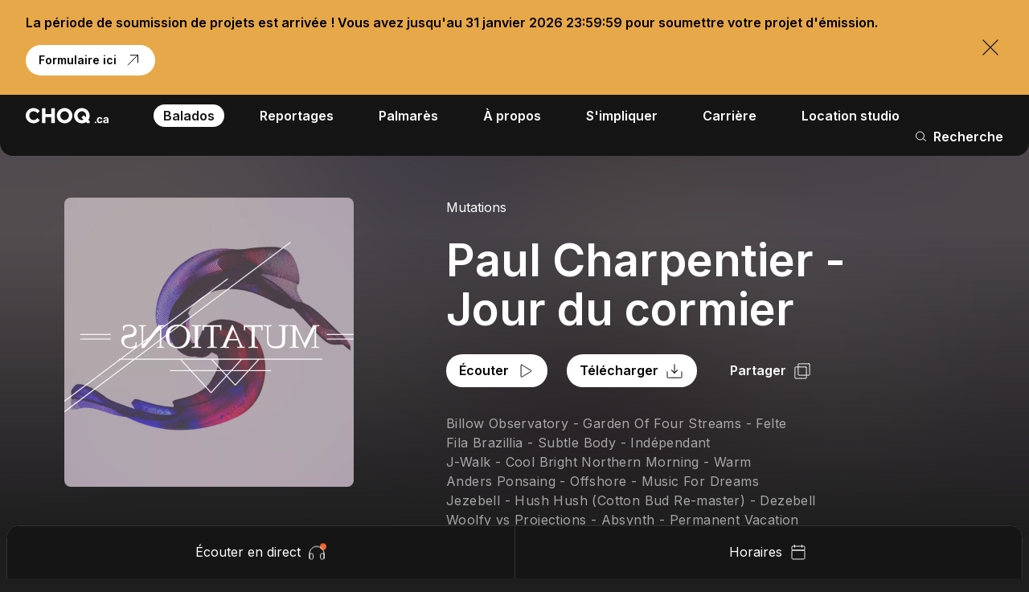

--- FILE ---
content_type: text/html; charset=utf-8
request_url: https://www.choq.ca/balados/mutations/emission-du-19-novembre-2023
body_size: 37448
content:
<!doctype html>
<html data-n-head-ssr lang="fr" data-n-head="%7B%22lang%22:%7B%22ssr%22:%22fr%22%7D%7D">
  <head >
    <title>Paul Charpentier - Jour du cormier | Balado Mutations</title><meta data-n-head="ssr" charset="utf-8"><meta data-n-head="ssr" name="viewport" content="width=device-width, initial-scale=1"><meta data-n-head="ssr" name="msapplication-TileColor" content="#000000"><meta data-n-head="ssr" name="msapplication-TileImage" content="/meta/mstile-150x150.png"><meta data-n-head="ssr" http-equiv="X-UA-Compatible" content="IE=edge"><meta data-n-head="ssr" data-hid="robots" name="robots" content="index,follow"><meta data-n-head="ssr" data-hid="og-title" name="title" property="og:title" content="Paul Charpentier - Jour du cormier | Balado Mutations"><meta data-n-head="ssr" data-hid="description" name="description" content="Écoutez l&#x27;épisode intitulé &quot;Paul Charpentier - Jour du cormier&quot; du balado Mutations ici. Bonne écoute!"><meta data-n-head="ssr" data-hid="og-image" name="image" property="og:image" content="https://www.choq.ca/assets/_1200x630_crop_center-center_82_none/fond_Plan-de-travail-1.jpg?mtime=1673289629"><meta data-n-head="ssr" data-hid="twitter-card" name="twitter:card" content="summary_large_image"><meta data-n-head="ssr" data-hid="twitter-site" name="twitter:site" content="CHOQ"><meta data-n-head="ssr" data-hid="twitter-title" name="twitter:title" content="Paul Charpentier - Jour du cormier | Balado Mutations"><meta data-n-head="ssr" data-hid="twitter-description" name="twitter:description" content="Écoutez l&#x27;épisode intitulé &quot;Paul Charpentier - Jour du cormier&quot; du balado Mutations ici. Bonne écoute!"><meta data-n-head="ssr" data-hid="twitter-image" name="twitter:image" content="https://www.choq.ca/assets/_1200x630_crop_center-center_82_none/fond_Plan-de-travail-1.jpg?mtime=1673289629"><link data-n-head="ssr" rel="icon" type="image/png" href="/meta/favicon-32x32.png"><link data-n-head="ssr" rel="alternate icon" type="image/png" href="/meta/favicon-16x16.png"><link data-n-head="ssr" rel="icon" type="image/png" sizes="256x256" href="/meta/android-chrome-256x256.png"><link data-n-head="ssr" rel="icon" type="image/png" sizes="192x192" href="/meta/android-chrome-192x192.png"><link data-n-head="ssr" rel="manifest" href="/meta/site.webmanifest"><link data-n-head="ssr" rel="apple-touch-icon" sizes="180x180" href="/meta/apple-touch-icon.png"><link data-n-head="ssr" rel="preconnect" href="https://fonts.gstatic.com"><link data-n-head="ssr" rel="stylesheet" href="https://fonts.googleapis.com/css2?family=Inter:wght@400;600&amp;display=swap"><script data-n-head="ssr" data-hid="instagram" src="//www.instagram.com/embed.js" async></script><script data-n-head="ssr" data-hid="twitter" src="https://platform.twitter.com/widgets.js" async></script><script data-n-head="ssr" data-hid="gtm-script">if(!window._gtm_init){window._gtm_init=1;(function(w,n,d,m,e,p){w[d]=(w[d]==1||n[d]=='yes'||n[d]==1||n[m]==1||(w[e]&&w[e][p]&&w[e][p]()))?1:0})(window,navigator,'doNotTrack','msDoNotTrack','external','msTrackingProtectionEnabled');(function(w,d,s,l,x,y){w[x]={};w._gtm_inject=function(i){if(w.doNotTrack||w[x][i])return;w[x][i]=1;w[l]=w[l]||[];w[l].push({'gtm.start':new Date().getTime(),event:'gtm.js'});var f=d.getElementsByTagName(s)[0],j=d.createElement(s);j.async=true;j.src='https://www.googletagmanager.com/gtm.js?id='+i;f.parentNode.insertBefore(j,f);};w[y]('GTM-M4MKTMD')})(window,document,'script','dataLayer','_gtm_ids','_gtm_inject')}</script><script data-n-head="ssr" type="application/ld+json">{"@context":"http://schema.org","@type":"WebSite","author":{"@id":"https://www.choq.ca/#identity"},"copyrightHolder":{"@id":"https://www.choq.ca/#identity"},"copyrightYear":"2023","creator":{"@id":"#creator"},"dateCreated":"2023-10-20T23:00:52-04:00","dateModified":"2025-07-10T13:25:57-04:00","datePublished":"2023-10-20T23:00:00-04:00","description":"Écoutez l'épisode intitulé \"Paul Charpentier - Jour du cormier\" du balado Mutations ici. Bonne écoute!","headline":"Paul Charpentier - Jour du cormier | Balado Mutations","image":{"@type":"ImageObject","url":"https://www.choq.ca/assets/_1200x630_crop_center-center_82_none/fond_Plan-de-travail-1.jpg?mtime=1673289629"},"inLanguage":"fr-ca","mainEntityOfPage":"https://www.choq.ca/balados/mutations/emission-du-19-novembre-2023","name":"Paul Charpentier - Jour du cormier | Balado Mutations","publisher":{"@id":"#creator"},"url":"https://www.choq.ca/balados/mutations/emission-du-19-novembre-2023"}</script><script data-n-head="ssr" type="application/ld+json">{"@context":"http://schema.org","@id":"https://www.choq.ca/#identity","@type":"Organization","address":{"@type":"PostalAddress","addressCountry":"Canada","addressLocality":"Montréal","addressRegion":"Québec","postalCode":"H2L 2C5","streetAddress":"400 rue Sainte-Catherine Est, Local A-M930"},"description":"CHOQ a pour mission d’offrir par ses activités radiophoniques, une voix à la communauté universitaire de l’UQAM, dans un esprit de découverte et de diversité.","email":"info@choq.ca","foundingDate":"2002-01-01","image":{"@type":"ImageObject","height":"196","url":"https://www.choq.ca/assets/Choq.ca_noir.jpg","width":"1034"},"logo":{"@type":"ImageObject","height":"60","url":"https://www.choq.ca/assets/_600x60_fit_center-center_82_none/326020/Choq.ca_noir.png?mtime=1652205309","width":"317"},"name":"CHOQ","sameAs":["https://twitter.com/choq_ca"],"telephone":"514-987-3000 poste 2629","url":"https://www.choq.ca/"}</script><script data-n-head="ssr" type="application/ld+json">{"@context":"http://schema.org","@id":"#creator","@type":"WebPage","inLanguage":"fr-ca"}</script><script data-n-head="ssr" type="application/ld+json">{"@context":"http://schema.org","@type":"BreadcrumbList","description":"Breadcrumbs list","itemListElement":[{"@type":"ListItem","item":"https://www.choq.ca/","name":"Accueil","position":1},{"@type":"ListItem","item":"https://www.choq.ca/balados","name":"Balados","position":2},{"@type":"ListItem","item":"https://www.choq.ca/balados/mutations","name":"Mutations","position":3},{"@type":"ListItem","item":"https://www.choq.ca/balados/mutations/emission-du-19-novembre-2023","name":"Paul Charpentier - Jour du cormier","position":4}],"name":"Breadcrumbs"}</script><link rel="preload" href="/_nuxt/a246ebc.js" as="script"><link rel="preload" href="/_nuxt/d38fd78.js" as="script"><link rel="preload" href="/_nuxt/a62116c.js" as="script"><link rel="preload" href="/_nuxt/0a10f06.js" as="script"><style data-vue-ssr-id="277238f0:0 7e56e4e3:0 5c346d62:0 4ff79eda:0 5f24c24e:0 3f6d0616:0 058ebe64:0 594c1147:0 7421ba1e:0 4bd7ba71:0 343056b4:0 2327037d:0 08d99834:0 38c0bad0:0 4d828f30:0 bd4b0138:0 c91a06e6:0 774fdae7:0 00c413f4:0 037e7500:0 16e54ea5:0 4dcdcb80:0 7fbddef4:0 394bd164:0 1ac91bc1:0 1a1c8825:0 efb69eee:0 80fb78aa:0 4343a659:0 620f0ea3:0 1dfbbdf1:0 4513fb28:0 4ff10157:0 15f0c889:0 46b21c42:0 705381b4:0 7747eae7:0 c598e3f4:0 004c5981:0 05869a29:0 60248164:0 329e6dd0:0 644cd995:0 c16b4480:0 b9a426a0:0 467edf8b:0 764cb9ed:0">@-webkit-keyframes shimmer{to{transform:translateX(100%)}}@keyframes shimmer{to{transform:translateX(100%)}}abbr,address,article,aside,audio,b,blockquote,body,body div,caption,cite,code,dd,del,dfn,dl,dt,em,fieldset,figure,footer,form,h1,h2,h3,h4,h5,h6,header,hgroup,html,i,iframe,img,ins,kbd,label,legend,li,mark,menu,nav,object,ol,p,pre,q,samp,section,small,span,strong,sub,sup,table,tbody,td,tfoot,th,thead,time,tr,ul,var,video{margin:0;padding:0;border:0;outline:0;font-size:100%;vertical-align:baseline;background:transparent}article,aside,figure,footer,header,hgroup,nav,section{display:block}embed,img,object{max-width:100%}ul{list-style:none}blockquote,q{quotes:none}blockquote:after,blockquote:before,q:after,q:before{content:"";content:none}a{margin:0;padding:0;font-size:100%;vertical-align:baseline;background:transparent;text-decoration:none}del{text-decoration:line-through}abbr[title],dfn[title]{border-bottom:1px dotted #000;cursor:help}th{font-weight:700;vertical-align:bottom}td{font-weight:400;vertical-align:top}hr{display:block;height:1px;border:0;border-top:1px solid #ccc;margin:1em 0;padding:0}input,select{vertical-align:middle}pre{white-space:pre;white-space:pre-wrap;white-space:pre-line;word-wrap:break-word}input[type=radio]{vertical-align:text-bottom}input[type=checkbox]{vertical-align:bottom;*vertical-align:baseline}input,select,textarea{font:99% sans-serif}table{border-collapse:collapse;border-spacing:0;font-size:inherit}small{font-size:85%}strong,th{font-weight:700}td,td img{vertical-align:top}sub,sup{font-size:75%;line-height:0;position:relative}sup{top:-.5em}sub{bottom:-.25em}code,kbd,pre,samp{font-family:monospace,sans-serif}.clickable,button,input[type=button],input[type=submit]{cursor:pointer}button,input[type=button],input[type=reset],input[type=submit]{-webkit-appearance:button}button,input,select,textarea{margin:0}button::-moz-focus-inner,input::-moz-focus-inner{padding:0;border:0}.clearfix:after,.clearfix:before{content:" ";display:block;height:0;overflow:hidden}.clearfix:after{clear:both}.clearfix{zoom:1}body{font:16px Helmet,Freesans,sans-serif}body,html{width:100%;height:100%}a,button{cursor:pointer;font-size:100%}button{border:0;padding:0;margin:0}*{box-sizing:border-box}.anim--split--chars .anim--split__word,.anim--split__line{padding:0 20px;margin:0 -20px}@media(max-width:480px){.anim--split--chars .anim--split__word,.anim--split__line{padding:0 10px;margin:0 -10px}}.anim--split-down .anim--split__char,.anim--split-down .anim--split__word{opacity:0}.anim--split-up .anim--split__char,.anim--split-up .anim--split__line .anim--split__word{transition:opacity .8s cubic-bezier(.65,0,.35,1);opacity:1}.lazyload,.lazyloading{opacity:0!important}.lazyloaded{opacity:1;transition:opacity .8s}.wrapper{width:100%;max-width:1920px;margin:0 auto;padding:0 80px}@media(max-width:640px){.wrapper{padding:0 48px}}@media(max-width:480px){.wrapper{padding:0 24px}}.wrapper--full{max-width:none;padding:0}.row{margin-left:-10px;margin-right:-10px;display:flex;justify-content:flex-start;align-items:flex-start;flex-wrap:wrap}.row--h-center{justify-content:center}.row--h-end{justify-content:flex-end}.row--h-around{justify-content:space-around}.row--h-between{justify-content:space-between}.row--v-center{align-items:center}.row--v-end{align-items:flex-end}.row--v-stretch{align-items:stretch}.row--center{justify-content:center;align-items:center}.row--column{flex-direction:column}.row--nowrap{flex-wrap:nowrap}.col-1{padding-left:10px;padding-right:10px;width:8.3333333333%}.ie .col-1{width:8%}.offset-1{margin-left:8.3333333333%}.ie .offset-1{margin-left:8%}.col-2{padding-left:10px;padding-right:10px;width:16.6666666667%}.ie .col-2{width:17%}.offset-2{margin-left:16.6666666667%}.ie .offset-2{margin-left:17%}.col-3{padding-left:10px;padding-right:10px}.col-3,.ie .col-3{width:25%}.ie .offset-3,.offset-3{margin-left:25%}.col-4{padding-left:10px;padding-right:10px;width:33.3333333333%}.ie .col-4{width:33%}.offset-4{margin-left:33.3333333333%}.ie .offset-4{margin-left:33%}.col-5{padding-left:10px;padding-right:10px;width:41.6666666667%}.ie .col-5{width:42%}.offset-5{margin-left:41.6666666667%}.ie .offset-5{margin-left:42%}.col-6{padding-left:10px;padding-right:10px}.col-6,.ie .col-6{width:50%}.ie .offset-6,.offset-6{margin-left:50%}.col-7{padding-left:10px;padding-right:10px;width:58.3333333333%}.ie .col-7{width:58%}.offset-7{margin-left:58.3333333333%}.ie .offset-7{margin-left:58%}.col-8{padding-left:10px;padding-right:10px;width:66.6666666667%}.ie .col-8{width:67%}.offset-8{margin-left:66.6666666667%}.ie .offset-8{margin-left:67%}.col-9{padding-left:10px;padding-right:10px}.col-9,.ie .col-9{width:75%}.ie .offset-9,.offset-9{margin-left:75%}.col-10{padding-left:10px;padding-right:10px;width:83.3333333333%}.ie .col-10{width:83%}.offset-10{margin-left:83.3333333333%}.ie .offset-10{margin-left:83%}.col-11{padding-left:10px;padding-right:10px;width:91.6666666667%}.ie .col-11{width:92%}.offset-11{margin-left:91.6666666667%}.ie .offset-11{margin-left:92%}.col-12{padding-left:10px;padding-right:10px}.col-12,.ie .col-12{width:100%}.ie .offset-12,.offset-12{margin-left:100%}@media screen and (max-width:1280px){.col-desktop-1{width:8.3333333333%}.ie .col-desktop-1{width:8%}.offset-desktop-1{margin-left:8.3333333333%}.ie .offset-desktop-1{margin-left:8%}.col-desktop-2{width:16.6666666667%}.ie .col-desktop-2{width:17%}.offset-desktop-2{margin-left:16.6666666667%}.ie .offset-desktop-2{margin-left:17%}.col-desktop-3,.ie .col-desktop-3{width:25%}.ie .offset-desktop-3,.offset-desktop-3{margin-left:25%}.col-desktop-4{width:33.3333333333%}.ie .col-desktop-4{width:33%}.offset-desktop-4{margin-left:33.3333333333%}.ie .offset-desktop-4{margin-left:33%}.col-desktop-5{width:41.6666666667%}.ie .col-desktop-5{width:42%}.offset-desktop-5{margin-left:41.6666666667%}.ie .offset-desktop-5{margin-left:42%}.col-desktop-6,.ie .col-desktop-6{width:50%}.ie .offset-desktop-6,.offset-desktop-6{margin-left:50%}.col-desktop-7{width:58.3333333333%}.ie .col-desktop-7{width:58%}.offset-desktop-7{margin-left:58.3333333333%}.ie .offset-desktop-7{margin-left:58%}.col-desktop-8{width:66.6666666667%}.ie .col-desktop-8{width:67%}.offset-desktop-8{margin-left:66.6666666667%}.ie .offset-desktop-8{margin-left:67%}.col-desktop-9,.ie .col-desktop-9{width:75%}.ie .offset-desktop-9,.offset-desktop-9{margin-left:75%}.col-desktop-10{width:83.3333333333%}.ie .col-desktop-10{width:83%}.offset-desktop-10{margin-left:83.3333333333%}.ie .offset-desktop-10{margin-left:83%}.col-desktop-11{width:91.6666666667%}.ie .col-desktop-11{width:92%}.offset-desktop-11{margin-left:91.6666666667%}.ie .offset-desktop-11{margin-left:92%}.col-desktop-12,.ie .col-desktop-12{width:100%}.ie .offset-desktop-12,.offset-desktop-12{margin-left:100%}.offset-desktop-0{margin-left:0}}@media screen and (max-width:1024px){.col-tabletH-1{width:8.3333333333%}.ie .col-tabletH-1{width:8%}.offset-tabletH-1{margin-left:8.3333333333%}.ie .offset-tabletH-1{margin-left:8%}.col-tabletH-2{width:16.6666666667%}.ie .col-tabletH-2{width:17%}.offset-tabletH-2{margin-left:16.6666666667%}.ie .offset-tabletH-2{margin-left:17%}.col-tabletH-3,.ie .col-tabletH-3{width:25%}.ie .offset-tabletH-3,.offset-tabletH-3{margin-left:25%}.col-tabletH-4{width:33.3333333333%}.ie .col-tabletH-4{width:33%}.offset-tabletH-4{margin-left:33.3333333333%}.ie .offset-tabletH-4{margin-left:33%}.col-tabletH-5{width:41.6666666667%}.ie .col-tabletH-5{width:42%}.offset-tabletH-5{margin-left:41.6666666667%}.ie .offset-tabletH-5{margin-left:42%}.col-tabletH-6,.ie .col-tabletH-6{width:50%}.ie .offset-tabletH-6,.offset-tabletH-6{margin-left:50%}.col-tabletH-7{width:58.3333333333%}.ie .col-tabletH-7{width:58%}.offset-tabletH-7{margin-left:58.3333333333%}.ie .offset-tabletH-7{margin-left:58%}.col-tabletH-8{width:66.6666666667%}.ie .col-tabletH-8{width:67%}.offset-tabletH-8{margin-left:66.6666666667%}.ie .offset-tabletH-8{margin-left:67%}.col-tabletH-9,.ie .col-tabletH-9{width:75%}.ie .offset-tabletH-9,.offset-tabletH-9{margin-left:75%}.col-tabletH-10{width:83.3333333333%}.ie .col-tabletH-10{width:83%}.offset-tabletH-10{margin-left:83.3333333333%}.ie .offset-tabletH-10{margin-left:83%}.col-tabletH-11{width:91.6666666667%}.ie .col-tabletH-11{width:92%}.offset-tabletH-11{margin-left:91.6666666667%}.ie .offset-tabletH-11{margin-left:92%}.col-tabletH-12,.ie .col-tabletH-12{width:100%}.ie .offset-tabletH-12,.offset-tabletH-12{margin-left:100%}.offset-tabletH-0{margin-left:0}}@media screen and (max-width:979px){.col-tablet-1{width:8.3333333333%}.ie .col-tablet-1{width:8%}.offset-tablet-1{margin-left:8.3333333333%}.ie .offset-tablet-1{margin-left:8%}.col-tablet-2{width:16.6666666667%}.ie .col-tablet-2{width:17%}.offset-tablet-2{margin-left:16.6666666667%}.ie .offset-tablet-2{margin-left:17%}.col-tablet-3,.ie .col-tablet-3{width:25%}.ie .offset-tablet-3,.offset-tablet-3{margin-left:25%}.col-tablet-4{width:33.3333333333%}.ie .col-tablet-4{width:33%}.offset-tablet-4{margin-left:33.3333333333%}.ie .offset-tablet-4{margin-left:33%}.col-tablet-5{width:41.6666666667%}.ie .col-tablet-5{width:42%}.offset-tablet-5{margin-left:41.6666666667%}.ie .offset-tablet-5{margin-left:42%}.col-tablet-6,.ie .col-tablet-6{width:50%}.ie .offset-tablet-6,.offset-tablet-6{margin-left:50%}.col-tablet-7{width:58.3333333333%}.ie .col-tablet-7{width:58%}.offset-tablet-7{margin-left:58.3333333333%}.ie .offset-tablet-7{margin-left:58%}.col-tablet-8{width:66.6666666667%}.ie .col-tablet-8{width:67%}.offset-tablet-8{margin-left:66.6666666667%}.ie .offset-tablet-8{margin-left:67%}.col-tablet-9,.ie .col-tablet-9{width:75%}.ie .offset-tablet-9,.offset-tablet-9{margin-left:75%}.col-tablet-10{width:83.3333333333%}.ie .col-tablet-10{width:83%}.offset-tablet-10{margin-left:83.3333333333%}.ie .offset-tablet-10{margin-left:83%}.col-tablet-11{width:91.6666666667%}.ie .col-tablet-11{width:92%}.offset-tablet-11{margin-left:91.6666666667%}.ie .offset-tablet-11{margin-left:92%}.col-tablet-12,.ie .col-tablet-12{width:100%}.ie .offset-tablet-12,.offset-tablet-12{margin-left:100%}.offset-tablet-0{margin-left:0}}@media screen and (max-width:768px){.col-tabletW-1{width:8.3333333333%}.ie .col-tabletW-1{width:8%}.offset-tabletW-1{margin-left:8.3333333333%}.ie .offset-tabletW-1{margin-left:8%}.col-tabletW-2{width:16.6666666667%}.ie .col-tabletW-2{width:17%}.offset-tabletW-2{margin-left:16.6666666667%}.ie .offset-tabletW-2{margin-left:17%}.col-tabletW-3,.ie .col-tabletW-3{width:25%}.ie .offset-tabletW-3,.offset-tabletW-3{margin-left:25%}.col-tabletW-4{width:33.3333333333%}.ie .col-tabletW-4{width:33%}.offset-tabletW-4{margin-left:33.3333333333%}.ie .offset-tabletW-4{margin-left:33%}.col-tabletW-5{width:41.6666666667%}.ie .col-tabletW-5{width:42%}.offset-tabletW-5{margin-left:41.6666666667%}.ie .offset-tabletW-5{margin-left:42%}.col-tabletW-6,.ie .col-tabletW-6{width:50%}.ie .offset-tabletW-6,.offset-tabletW-6{margin-left:50%}.col-tabletW-7{width:58.3333333333%}.ie .col-tabletW-7{width:58%}.offset-tabletW-7{margin-left:58.3333333333%}.ie .offset-tabletW-7{margin-left:58%}.col-tabletW-8{width:66.6666666667%}.ie .col-tabletW-8{width:67%}.offset-tabletW-8{margin-left:66.6666666667%}.ie .offset-tabletW-8{margin-left:67%}.col-tabletW-9,.ie .col-tabletW-9{width:75%}.ie .offset-tabletW-9,.offset-tabletW-9{margin-left:75%}.col-tabletW-10{width:83.3333333333%}.ie .col-tabletW-10{width:83%}.offset-tabletW-10{margin-left:83.3333333333%}.ie .offset-tabletW-10{margin-left:83%}.col-tabletW-11{width:91.6666666667%}.ie .col-tabletW-11{width:92%}.offset-tabletW-11{margin-left:91.6666666667%}.ie .offset-tabletW-11{margin-left:92%}.col-tabletW-12,.ie .col-tabletW-12{width:100%}.ie .offset-tabletW-12,.offset-tabletW-12{margin-left:100%}.offset-tabletW-0{margin-left:0}}@media screen and (max-width:480px){.col-mobile-1{width:8.3333333333%}.ie .col-mobile-1{width:8%}.offset-mobile-1{margin-left:8.3333333333%}.ie .offset-mobile-1{margin-left:8%}.col-mobile-2{width:16.6666666667%}.ie .col-mobile-2{width:17%}.offset-mobile-2{margin-left:16.6666666667%}.ie .offset-mobile-2{margin-left:17%}.col-mobile-3,.ie .col-mobile-3{width:25%}.ie .offset-mobile-3,.offset-mobile-3{margin-left:25%}.col-mobile-4{width:33.3333333333%}.ie .col-mobile-4{width:33%}.offset-mobile-4{margin-left:33.3333333333%}.ie .offset-mobile-4{margin-left:33%}.col-mobile-5{width:41.6666666667%}.ie .col-mobile-5{width:42%}.offset-mobile-5{margin-left:41.6666666667%}.ie .offset-mobile-5{margin-left:42%}.col-mobile-6,.ie .col-mobile-6{width:50%}.ie .offset-mobile-6,.offset-mobile-6{margin-left:50%}.col-mobile-7{width:58.3333333333%}.ie .col-mobile-7{width:58%}.offset-mobile-7{margin-left:58.3333333333%}.ie .offset-mobile-7{margin-left:58%}.col-mobile-8{width:66.6666666667%}.ie .col-mobile-8{width:67%}.offset-mobile-8{margin-left:66.6666666667%}.ie .offset-mobile-8{margin-left:67%}.col-mobile-9,.ie .col-mobile-9{width:75%}.ie .offset-mobile-9,.offset-mobile-9{margin-left:75%}.col-mobile-10{width:83.3333333333%}.ie .col-mobile-10{width:83%}.offset-mobile-10{margin-left:83.3333333333%}.ie .offset-mobile-10{margin-left:83%}.col-mobile-11{width:91.6666666667%}.ie .col-mobile-11{width:92%}.offset-mobile-11{margin-left:91.6666666667%}.ie .offset-mobile-11{margin-left:92%}.col-mobile-12,.ie .col-mobile-12{width:100%}.ie .offset-mobile-12,.offset-mobile-12{margin-left:100%}.offset-mobile-0{margin-left:0}}.fade-enter-active,.fade-leave-active{transition:opacity .3s ease-in-out}.fade-enter,.fade-leave-active{opacity:0!important}.fade-slow-enter-active,.fade-slow-leave-active{transition:opacity .6s ease-in-out}.fade-slow-enter,.fade-slow-leave-active{opacity:0!important}.fade-absolute-enter-active,.fade-absolute-leave-active{transition:opacity .6s ease-in-out;position:absolute}.fade-absolute-enter,.fade-absolute-leave-active{opacity:0!important}.translate-out-enter-active,.translate-out-leave-active{transition:transform .3s ease-in-out}.translate-out-enter,.translate-out-leave-active{transform:translateY(100%)}.translate-in-enter-active,.translate-in-leave-active{transition:opacity .3s ease-in-out .8s}.translate-in-enter,.translate-in-leave-active{opacity:0}.appear-enter-active,.appear-leave-active{transition:opacity .3s cubic-bezier(.65,0,.35,1) 0s,transform .8s cubic-bezier(.65,0,.35,1) 0s}.appear-enter,.appear-leave-active{transform:translateY(5%);opacity:0}.scale-enter-active,.scale-leave-active{transition:opacity .6s cubic-bezier(.65,0,.35,1) 0s,transform 1s cubic-bezier(.65,0,.35,1) 0s}.scale-enter,.scale-leave-active{transform:scale(1.02);opacity:0}.templates-item{transition:opacity .5s ease-in-out}.templates-enter,.templates-enter-to,.templates-leave-to{opacity:0}.pagination-forward-enter-active,.pagination-forward-leave-active{transition:opacity .4s cubic-bezier(.65,0,.35,1) .1s,transform .6s cubic-bezier(.65,0,.35,1) 0s}.pagination-forward-enter{transform:translate(-50%)!important;opacity:0}@media(max-width:480px){.pagination-forward-enter{transform:translate(50%,-50%)!important}}.pagination-forward-leave-active{transform:translate(-50%,-100%)!important;opacity:0}@media(max-width:480px){.pagination-forward-leave-active{transform:translate(-150%,-50%)!important}}.pagination-backward-enter-active,.pagination-backward-leave-active{transition:opacity .4s cubic-bezier(.65,0,.35,1) .1s,transform .6s cubic-bezier(.65,0,.35,1) 0s}.pagination-backward-enter{transform:translate(-50%,-100%)!important;opacity:0}@media(max-width:480px){.pagination-backward-enter{transform:translate(-150%,-50%)!important}}.pagination-backward-leave-active{transform:translate(-50%)!important;opacity:0}@media(max-width:480px){.pagination-backward-leave-active{transform:translate(50%,-50%)!important}}@-webkit-keyframes spinner{0%{transform:rotate(0deg)}to{transform:rotate(1turn)}}@keyframes spinner{0%{transform:rotate(0deg)}to{transform:rotate(1turn)}}.page-enter-active,.page-leave-active{transition:opacity .5s cubic-bezier(.65,0,.35,1) .3s}.page-enter,.page-leave-active{opacity:0}.draw-svg-enter-active,.draw-svg-leave-active{transition:all .2s ease-in-out}.draw-svg-enter{opacity:0!important;transform:translateY(20%)}.draw-svg-leave-active{opacity:0!important;transform:translateY(-20%)}body{font-family:"Inter",sans-serif;-webkit-font-smoothing:antialiased!important;-moz-osx-font-smoothing:grayscale}.heading--1,h1{font-size:11.25rem}.heading--1,.heading--2,h1,h2{font-family:"Inter",sans-serif;font-weight:600;font-style:normal;text-transform:none;line-height:1}.heading--2,h2{font-size:8.75rem}.heading--3,h3{font-size:6.75rem}.heading--3,.heading--4,h3,h4{font-family:"Inter",sans-serif;font-weight:600;font-style:normal;text-transform:none;line-height:1}.heading--4,h4{font-size:5rem}@media(max-width:480px){.heading--4,h4{font-size:2.5rem;line-height:1.2}}.heading--5,h5{font-family:"Inter",sans-serif;font-weight:600;font-style:normal;text-transform:none;font-size:3.5rem;line-height:1.1}@media(max-width:480px){.heading--5,h5{font-size:2.5rem;line-height:1.2}}.heading--6,h6{font-weight:600;font-size:2.5rem;line-height:1.1}.body-01,.heading--6,h6{font-family:"Inter",sans-serif;font-style:normal;text-transform:none}.body-01{font-weight:400;font-size:2rem;line-height:1.25}@media(max-width:480px){.body-01{font-size:1.25rem;line-height:1.3}}.body-02{font-size:1.5rem;line-height:1.25}.body-02,.body-03{font-family:"Inter",sans-serif;font-weight:400;font-style:normal;text-transform:none}.body-03{font-size:1.25rem;line-height:1.3}.body-04{font-size:1rem}.body-04,.body-05{font-family:"Inter",sans-serif;font-weight:400;font-style:normal;text-transform:none;line-height:1.5}.body-05{font-size:.875rem}.caption{text-transform:none;text-transform:uppercase}.caption,.caption--italic{font-family:"Inter",sans-serif;font-weight:400;font-style:normal;font-size:.75rem;line-height:1.8}.caption--italic{text-transform:none;opacity:.6;font-style:italic}main,main>div{height:100vh;margin-top:0;transition:margin-top .4s cubic-bezier(.215,.61,.355,1)}.section{padding:24px 0}.section--project{padding:70px 0}.no-select-everywhere *{-webkit-user-select:none;-moz-user-select:none;-ms-user-select:none;user-select:none}html{font-size:16px}@media(min-width:1440px){html{font-size:18px}}body{--background-color:var(--dark-100);--font-color:var(--dark-0);--font-lighter-color:var(--dark-0);--svg-color:var(--dark-0)}.js-locomotive,body{background-color:var(--background-color);transition:background-color .2s ease-in-out}.js-locomotive,.overflow{overflow:hidden}.dark-theme{--background-color:var(--dark-100);--background-color-transparent:transparent;--font-color:var(--dark-0);--font-lighter-color:var(--dark-20)}.dark-theme,.grey-theme{--svg-color:var(--dark-0)}.grey-theme{--background-color:var(--dark-80);--background-color-transparent:rgba(30,30,30,0);--font-color:var(--dark-0);--font-lighter-color:var(--dark-0)}.light-theme{--background-color:var(--dark-0);--background-color-transparent:#ffffff00c;--font-color:var(--dark-100);--font-lighter-color:var(--dark-80);--svg-color:var(--dark-100)}::-moz-selection{color:var(--background-color);background:var(--font-color)}::selection{color:var(--background-color);background:var(--font-color)}.capitalize{text-transform:capitalize}.no-scroll{overflow:hidden}.no-scroll .Section{pointer-events:none}.c-scrollbar{z-index:8;z-index:var(--scrollbar)}.c-scrollbar_thumb{background-color:var(--font-color)!important}:root{--grey:#929cad;--blue:#128bbc;--green:#ced953;--yellow:#e7a849;--red:#f26632;--majenta:#d3519f;--white:#fff;--black:#000;--dark-100:#000;--dark-95:#0a0a0a;--dark-90:#151515;--dark-80:#1e1e1e;--dark-70:#333;--dark-60:#474747;--dark-20:#a0a0a0;--dark-10:#eee;--dark-0:#fff;--loader:11;--player:10;--menu:9;--filters:7;--scrollbar:8}
.nuxt-progress{position:fixed;top:0;left:0;right:0;height:2px;width:0;opacity:1;transition:width .1s,opacity .4s;background-color:#000;z-index:999999}.nuxt-progress.nuxt-progress-notransition{transition:none}.nuxt-progress-failed{background-color:red}
@-webkit-keyframes shimmer{to{transform:translateX(100%)}}@keyframes shimmer{to{transform:translateX(100%)}}.Default__main{transition:all .3s ease-in-out}.Default__main--opacity{opacity:.2}.Default__main--blur{opacity:.5;filter:blur(2px)}.Default__main--blur *{pointer-events:none!important}
@-webkit-keyframes shimmer-data-v-0df049d2{to{transform:translateX(100%)}}@keyframes shimmer-data-v-0df049d2{to{transform:translateX(100%)}}.loader[data-v-0df049d2]{display:flex;justify-content:center;align-items:center;position:absolute;position:fixed;z-index:var(--loader);transform-origin:right;pointer-events:none}.loader[data-v-0df049d2],.loader__bg[data-v-0df049d2]{top:0;left:0;bottom:0;right:0;width:100%;height:100%}.loader__bg[data-v-0df049d2]{position:absolute;background:var(--dark-95);z-index:2}.loader__bg--white[data-v-0df049d2]{background:var(--dark-0);z-index:1}.loader__inner[data-v-0df049d2]{position:relative;z-index:3}.loader__inner__icon[data-v-0df049d2]{width:12vmax;height:auto;--svg-color:#fff!important}@media(max-width:480px){.loader__inner__icon[data-v-0df049d2]{width:45vw}}.loader .logo-scale[data-v-0df049d2]{-webkit-animation:scaleLogo-data-v-0df049d2 1s ease-in-out 1;animation:scaleLogo-data-v-0df049d2 1s ease-in-out 1}@-webkit-keyframes scaleLogo-data-v-0df049d2{0%{transform:scale(1)}50%{transform:scale(1.05)}to{transform:scale(1)}}@keyframes scaleLogo-data-v-0df049d2{0%{transform:scale(1)}50%{transform:scale(1.05)}to{transform:scale(1)}}
@-webkit-keyframes shimmer{to{transform:translateX(100%)}}@keyframes shimmer{to{transform:translateX(100%)}}.LottieIcon{-webkit-animation:update-stroke 5s linear 0s 1;animation:update-stroke 5s linear 0s 1}.LottieIcon--size-small{width:16px;height:16px}.LottieIcon--size-default,.LottieIcon--size-medium{width:24px;height:24px}.LottieIcon--size-large{width:32px;height:32px}.LottieIcon--size-xlarge{width:48px;height:48px}.LottieIcon--size-rankings{width:46px}@media(max-width:979px){.LottieIcon--size-rankings{width:40px}}.LottieIcon--size-cover{width:100%;height:100%}.LottieIcon--size-cover svg{height:100%}.LottieIcon__container{width:100%;height:100%}.LottieIcon svg path{stroke:var(--svg-color);transition:stroke .3s ease-in-out}.LottieIcon--name-Logo svg path{stroke:none}@-webkit-keyframes update-stroke{0%{transform:translateY(2px)}to{transform:rotate(0,0)}}@keyframes update-stroke{0%{transform:translateY(2px)}to{transform:rotate(0,0)}}
@-webkit-keyframes shimmer{to{transform:translateX(100%)}}@keyframes shimmer{to{transform:translateX(100%)}}.Header{position:fixed;top:0;left:0;width:100%;z-index:var(--menu);border-radius:0 0 16px 16px;-webkit-user-select:none;-moz-user-select:none;-ms-user-select:none;user-select:none;transition:background-color .3s ease-in-out .6s}@media(max-width:979px){.Header{overflow:hidden}}.Header__wrapper{display:flex;justify-content:flex-start;align-items:flex-start;flex-wrap:wrap;padding:12px 32px}@media(max-width:979px){.Header__wrapper{display:flex;justify-content:center;align-items:flex-start;flex-direction:column;padding:0 10px;overflow:hidden}}@media(max-width:979px){.Header.is-Open{background-color:var(--header-background);transition:background-color .3s ease-in-out}}.Header.is-Banner,.Header.is-Scrolled,.Header.is-Search{background-color:var(--header-background);transition:background-color .3s ease-in-out}.Header.is-Banner.is-Special,.Header.is-Scrolled.is-Special{background-color:var(--dark-100)}.Header.is-Banner~main{margin-top:0;margin-top:var(--alert-height,0)}@media(max-width:979px){.Header.is-Banner~main{margin-top:0;margin-top:var(--alert-height,0)}}.Header__top{pointer-events:all}@media(max-width:979px){.Header__top{display:flex;justify-content:space-between;align-items:center;width:100%;padding:8px 14px}}.Header__bottom{pointer-events:all;overflow:hidden}@media(max-width:979px){.Header__bottom{width:100%;height:0;padding:0 14px;transition:height .5s cubic-bezier(.87,0,.13,1)}.is-Close .Header__bottom{height:0}}.Header__search{pointer-events:all;color:var(--header-color);display:flex;align-items:center;margin-left:auto;cursor:pointer;border:none;background:none}.Header__search__icon{display:flex}.Header__search__text{margin-left:8px}.Header__button{display:none;padding:8px 0 8px 8px}@media(max-width:979px){.Header__button{display:flex}}.Header__logo{display:block;height:20px;margin:4px 40px 4px 0}.Header__logo svg{fill:var(--header-color)}@media(max-width:979px){.Header__logo{margin-right:0}}.Header__links{display:flex;justify-content:center;align-items:center}@media(max-width:979px){.Header__links{display:flex;justify-content:center;align-items:flex-start;flex-direction:column;padding:24px 0 12px;margin-bottom:100px}}.Header__links a{display:block;transition:opacity .3s;margin:0 16px;padding:2px 12px;border-radius:32px;background-color:transparent;color:var(--header-color);transition:background-color .3s cubic-bezier(.65,0,.35,1),color .3s cubic-bezier(.65,0,.35,1)}@media(max-width:979px){.Header__links a{display:flex;justify-content:center;align-items:flex-start;flex-direction:column;margin:8px -12px}.Header__links a span{font-size:2.5rem;line-height:1}}.Header__links a.router-link-active,.Header__links a.router-link-active-custom,.Header__links a.router-link-exact-active,.Header__links a:hover{background-color:var(--header-color);color:var(--header-background)}.Header__links a.router-link-exact-active{pointer-events:none}.Header__socials{display:none;padding-bottom:24px}@media(max-width:979px){.Header__socials{display:block}}.white-theme .Header{--header-color:var(--dark-100);--header-background:var(--dark-0)}.dark-theme .Header{--header-color:var(--dark-0);--header-background:var(--dark-90)}.Header--theme-white{--header-color:var(--dark-100);--header-background:var(--dark-0)}.Header--theme-dark{--header-color:var(--dark-0);--header-background:var(--dark-90)}
@-webkit-keyframes shimmer{to{transform:translateX(100%)}}@keyframes shimmer{to{transform:translateX(100%)}}.CAlertBanner{position:relative;width:100%;height:0;background-color:var(--yellow);overflow:hidden;transition:height .4s cubic-bezier(.215,.61,.355,1)}.CAlertBanner--open{height:var(--alert-height)}.CAlertBanner__wrapper{display:flex;justify-content:space-between;align-items:center;position:absolute;top:0;width:100%;padding:0 32px}@media(max-width:979px){.CAlertBanner__wrapper{padding:0 24px}}.CAlertBanner__content{padding:16px 0;max-width:90%;display:flex;justify-content:flex-start;align-items:flex-start;flex-direction:column}.CAlertBanner__content__buttons{display:flex;justify-content:flex-start;align-items:center;flex-wrap:wrap;margin-top:16px}.CAlertBanner__content__buttons__button{margin-bottom:8px;margin-right:8px}.CAlertBanner__button{background-color:transparent;transition:transform .25s cubic-bezier(.645,.045,.355,1)}.CAlertBanner__button:hover{transform:rotate(90deg)}.CAlertBanner__button__close{--svg-color:var(--dark-90)}
@-webkit-keyframes shimmer{to{transform:translateX(100%)}}@keyframes shimmer{to{transform:translateX(100%)}}.CText--uppercase{text-transform:uppercase}.CText--bold{font-weight:600}
@-webkit-keyframes shimmer{to{transform:translateX(100%)}}@keyframes shimmer{to{transform:translateX(100%)}}.CButton{display:flex;justify-content:flex-start;align-items:center;display:inline-flex;flex-flow:nowrap;-webkit-user-select:none;-moz-user-select:none;-ms-user-select:none;user-select:none;--duration:0.3s;transition:var(--duration) ease-in-out color,var(--duration) ease-in-out background-color,var(--duration) ease-in-out border-color}.CButton.is-Selected:not(.is-Opacity),.CButton:hover:not(.is-Opacity){background-color:var(--hover-background);color:var(--hover-color);--svg-color:var(--hover-color);--outline-color:var(--outline-hover-color)}.CButton.is-Selected.is-Opacity,.CButton:hover.is-Opacity{opacity:1}.CButton.is-Opacity{opacity:.2;transition:var(--duration) opacity ease-in-out}.CButton.is-Disabled{pointer-events:none;opacity:.6!important}.CButton__text{white-space:nowrap;padding-bottom:1px}.CButton__icon{margin-left:8px}.CButton--size-large .CButton__icon{margin-left:10px}.CButton__icon svg{transition:var(--duration) ease-in-out stroke,var(--duration) ease-in-out fill}.CButton__icon--spinner{border-top:1px solid var(--svg-color);border-radius:100%;width:24px;height:24px;-webkit-animation:spinner 1.5s linear 0s infinite;animation:spinner 1.5s linear 0s infinite}.CButton--theme-default{background-color:var(--dark-0);color:var(--dark-100);--svg-color:var(--dark-100);--hover-color:var(--dark-0);--hover-background:var(--dark-100)}.CButton--theme-dark{background-color:var(--dark-100);color:var(--dark-0);--svg-color:var(--dark-0);--hover-color:var(--dark-100);--hover-background:var(--dark-0)}.CButton--theme-grey{background-color:var(--dark-10);color:var(--dark-100);--svg-color:var(--dark-100);--hover-color:var(--dark-0);--hover-background:var(--dark-60)}.CButton--theme-grey-transparent{background-color:transparent}.CButton--theme-grey-label,.CButton--theme-grey-transparent{color:var(--dark-0);--svg-color:var(--dark-0);--hover-color:var(--dark-0);--hover-background:var(--dark-70)}.CButton--theme-grey-label{background-color:rgba(0,0,0,.2)}.CButton--theme-transparent{background-color:transparent;color:var(--dark-100);border:1px solid var(--outline-color);--svg-color:var(--dark-100);--hover-color:var(--dark-0);--hover-background:var(--dark-100);--outline-color:var(--dark-100);--outline-hover-color:var(--dark-100)}.CButton--theme-outline-white,.CButton--theme-white{background-color:var(--dark-0);color:var(--dark-100);--svg-color:var(--dark-100);--hover-color:var(--dark-0);--hover-background:var(--dark-100)}.CButton--theme-outline-white{border:1px solid var(--outline-color);--outline-color:transparent;--outline-hover-color:var(--dark-0)}.CButton--theme-outline-light{background-color:var(--dark-0);color:var(--dark-100);border:1px solid var(--outline-color);--svg-color:var(--dark-100);--hover-color:var(--dark-0);--hover-background:var(--dark-100);--outline-color:var(--dark-100);--outline-hover-color:var(--dark-0)}.CButton--theme-outline-transparent-dark{color:var(--dark-0);--svg-color:var(--dark-0);--hover-color:var(--dark-100);--outline-color:var(--dark-0);--outline-hover-color:var(--dark-100)}.CButton--theme-outline-transparent-dark,.CButton--theme-outline-transparent-light{background-color:transparent;border:1px solid var(--outline-color);--hover-background:transparent}.CButton--theme-outline-transparent-light{color:var(--dark-100);--svg-color:var(--dark-100);--hover-color:var(--dark-0);--outline-color:var(--dark-100);--outline-hover-color:var(--dark-0)}.CButton--theme-outline-dark{background-color:var(--dark-100);--hover-color:var(--dark-100);--hover-background:var(--dark-0);--outline-color:var(--dark-0);--outline-hover-color:var(--dark-100)}.CButton--theme-full-transparent,.CButton--theme-outline-dark{color:var(--dark-0);border:1px solid var(--outline-color);--svg-color:var(--dark-0)}.CButton--theme-full-transparent{background-color:transparent;--hover-color:var(--dark-0);--hover-background:transparent;--outline-color:transparent;--outline-hover-color:transparent}.CButton--theme-colorful,.CButton--theme-colorful-border{background-color:var(--bg-color);color:var(--dark-0);--svg-color:var(--dark-0);--hover-color:var(--bg-color);--hover-background:var(--dark-0)}.CButton--theme-colorful-border{border:1px solid var(--outline-color);--outline-color:transparent;--outline-hover-color:var(--bg-color)}.CButton--theme-player{background-color:var(--dark-90);color:var(--dark-0);--svg-color:var(--dark-0);--hover-color:var(--dark-100);--hover-background:var(--dark-0)}.CButton--size-small{max-height:38px;padding:8px 16px;border-radius:100px}.CButton--size-default{padding:2px 12px;border-radius:100px}.CButton--size-medium{padding:8px 16px;border-radius:100px}.CButton--size-large{padding:8px 24px;border-radius:100px}.CButton--size-xlarge{padding:16px 24px;border-radius:100px}
@-webkit-keyframes shimmer{to{transform:translateX(100%)}}@keyframes shimmer{to{transform:translateX(100%)}}.IconHandler--size-xsmall{width:14px;height:14px}.IconHandler--size-small{width:16px;height:16px}.IconHandler--size-default,.IconHandler--size-medium{width:24px;height:24px}.IconHandler--size-large{width:32px;height:32px}.IconHandler--size-xlarge{width:48px;height:48px}.IconHandler--size-rankings{width:46px}@media(max-width:979px){.IconHandler--size-rankings{width:40px}}.IconHandler--size-cover{width:100%;height:100%}.IconHandler--size-cover svg{height:100%}.IconHandler--name-ItunesLogo{display:flex;justify-content:center;align-items:center}.IconHandler--name-ItunesLogo svg{width:18px}.IconHandler--name-TwitterLogo path{transition:fill .3s ease-in-out;fill:transparent}.IconHandler--name-TwitterLogo:hover path{fill:#fff}.IconHandler--name-FacebookLogo path,.IconHandler--name-YoutubeLogo path{transition:all .3s ease-in-out;fill:transparent}.IconHandler--name-FacebookLogo:hover path,.IconHandler--name-YoutubeLogo:hover path{fill:#fff;stroke:var(--dark-90)}.IconHandler--name-FacebookLogo:hover path:first-child,.IconHandler--name-YoutubeLogo:hover path:first-child{stroke:#fff}.IconHandler--name-SpotifyLogo path{transition:all .3s ease-in-out}.IconHandler--name-SpotifyLogo path:first-child{fill:transparent}.IconHandler--name-SpotifyLogo path:nth-child(2){fill:#fff}.IconHandler--name-SpotifyLogo:hover path:nth-child(2){fill:var(--dark-90)}.IconHandler--name-SpotifyLogo:hover path:first-child{fill:var(--dark-0)}.IconHandler--name-InstagramLogo path{transition:all .3s ease-in-out}.IconHandler--name-InstagramLogo path:first-child{fill:transparent}.IconHandler--name-InstagramLogo:hover path{fill:var(--dark-90)}.IconHandler--name-InstagramLogo:hover path:first-child{fill:var(--dark-0)}.IconHandler--name-InstagramLogo:hover path:nth-child(2){fill:transparent;stroke:var(--dark-90)}
@-webkit-keyframes shimmer{to{transform:translateX(100%)}}@keyframes shimmer{to{transform:translateX(100%)}}.CSearchButton{pointer-events:all;color:var(--header-color);display:flex;align-items:center;margin-left:auto;cursor:pointer;border:none;background:none}@media(max-width:979px){.CSearchButton{display:none!important}}.CSearchButton--mobile{display:none!important;margin-right:16px}@media(max-width:979px){.CSearchButton--mobile{display:flex!important}}.CSearchButton--mobile .CSearchButton__text--search{display:none}.CSearchButton__icon{display:flex}.CSearchButton__icon svg{width:100%;height:100%}.CSearchButton__text{margin-left:8px}
@-webkit-keyframes shimmer{to{transform:translateX(100%)}}@keyframes shimmer{to{transform:translateX(100%)}}.CButtonMenu{display:flex;justify-content:center;align-items:center;width:24px;height:24px;position:relative;background-color:transparent;--menu-duration:0.4s}.CButtonMenu__bars{width:100%;height:100%}.CButtonMenu__bars:after,.CButtonMenu__bars:before{content:"";position:absolute;width:100%;height:1px;top:50%;left:50%;transform:translate(-50%,-50%);background-color:var(--header-color);transform-origin:right}.CButtonMenu__bars--open:before{transform:translate(-50%,calc(-50% - 4px)) scaleX(1);transition:var(--menu-duration) ease-out transform}.is-Menu-Close .CButtonMenu__bars--open:before{transform:translate(-50%,calc(-50% - 4px)) scaleX(0);transition:var(--menu-duration) ease-in transform}.CButtonMenu__bars--open:after{transform:translate(-50%,calc(-50% + 4px)) scaleX(1);transition:var(--menu-duration) ease-out transform}.is-Menu-Close .CButtonMenu__bars--open:after{transform:translate(-50%,calc(-50% + 4px)) scaleX(0);transition:var(--menu-duration) ease-in transform}.CButtonMenu__bars--close:before{transform:translate(-50%,calc(-50% + 4px)) rotate(20deg) scaleX(0);transition:var(--menu-duration) ease-in transform}.is-Menu-Close .CButtonMenu__bars--close:before{transform:translate(-50%,calc(-50% + 4px)) rotate(20deg) scaleX(1);transition:var(--menu-duration) ease-out transform}.CButtonMenu__bars--close:after{transform:translate(-50%,calc(-50% - 4px)) rotate(-20deg) scaleX(0);transition:var(--menu-duration) ease-in transform}.is-Menu-Close .CButtonMenu__bars--close:after{transform:translate(-50%,calc(-50% - 4px)) rotate(-20deg) scaleX(1);transition:var(--menu-duration) ease-out transform}
@-webkit-keyframes shimmer{to{transform:translateX(100%)}}@keyframes shimmer{to{transform:translateX(100%)}}.CSocialLinks{display:flex;justify-content:flex-start;align-items:center}.CSocialLinks__social{margin-right:16px}.CSocialLinks__social:last-child{margin-right:0}.CSocialLinks--theme-white{--svg-color:var(--dark-100)}.CSocialLinks--theme-dark{--svg-color:var(--dark-0)}
@-webkit-keyframes shimmer{to{transform:translateX(100%)}}@keyframes shimmer{to{transform:translateX(100%)}}.CSearchField{width:100%;height:0;transition:height .5s cubic-bezier(.87,0,.13,1) .3s;overflow:hidden;display:flex;justify-content:flex-start;align-items:center}@media(max-width:979px){.CSearchField{transition:height .5s cubic-bezier(.87,0,.13,1);padding:0 14px}}.CSearchField--open{height:200px;transition:height .5s cubic-bezier(.87,0,.13,1)}@media(max-width:979px){.CSearchField--open{height:150px}}@media(max-width:480px){.CSearchField--open{height:120px}}.CSearchField__form{display:flex;justify-content:flex-start;align-items:center;--dark-0:var(--header-color);--dark-100:var(--background-color);min-height:54px;position:relative;width:50%}@media(max-width:979px){.CSearchField__form{width:70%}}@media(max-width:480px){.CSearchField__form{width:100%}}.CSearchField__form__input{position:relative;width:100%}.CSearchField__form__submit{position:absolute;top:0;right:0}
@-webkit-keyframes shimmer{to{transform:translateX(100%)}}@keyframes shimmer{to{transform:translateX(100%)}}.CPlayer{position:fixed;z-index:var(--player);bottom:-1px;left:8px;right:8px;transition:transform .5s cubic-bezier(.65,0,.35,1)}.CPlayer.is-Open{transform:translateY(0)}.CPlayer.is-Close{transform:translateY(100%)}@media(max-width:480px){.CPlayer{left:0;right:0}}
@-webkit-keyframes shimmer{to{transform:translateX(100%)}}@keyframes shimmer{to{transform:translateX(100%)}}.CPlayerNavigation{display:flex;justify-content:flex-start;align-items:center}.CPlayerNavigation.is-Big{background-color:var(--dark-100);border:1px solid var(--dark-70);border-top-left-radius:16px;border-top-right-radius:16px;overflow:hidden}.CPlayerNavigation.is-Small .CPlayerNavigation__buttons{padding:12px 0;border-top:1px solid var(--dark-70)}.CPlayerNavigation .CButton{display:flex;justify-content:center;align-items:center;padding:20px 0;width:100%;border-radius:0;transition:all .3s ease-in-out}@media(max-width:480px){.CPlayerNavigation .CButton{padding:16px 0}}.CPlayerNavigation__buttons--live.is-Disabled .CButton__icon:before{display:none}.CPlayerNavigation__buttons--live .CButton__icon{position:relative}.CPlayerNavigation__buttons--live .CButton__icon:before{content:"";position:absolute;width:8px;height:8px;top:0;left:0;left:auto;right:0;border-radius:4px;background-color:var(--red)}@media(max-width:480px){.CPlayerNavigation__buttons--live .CButton__icon{display:none}}.CPlayerNavigation__buttons--live .CButton__text{position:relative}.CPlayerNavigation__buttons--live .CButton__text:before{display:none;content:"";position:absolute;width:8px;height:8px;top:0;left:0;left:auto;right:-12px;border-radius:4px;background-color:var(--red)}@media(max-width:480px){.CPlayerNavigation__buttons--live .CButton__text:before{display:block}}.CPlayerNavigation__buttons--program{border-left:1px solid var(--dark-70)}.CPlayerNavigation__buttons--disabled{opacity:.6;pointer-events:none}
@-webkit-keyframes shimmer{to{transform:translateX(100%)}}@keyframes shimmer{to{transform:translateX(100%)}}.has-scroll-smooth body{overflow:hidden}.has-scroll-smooth .js-locomotive{min-height:100%;width:100%}
@-webkit-keyframes shimmer{to{transform:translateX(100%)}}@keyframes shimmer{to{transform:translateX(100%)}}.CHeroEpisode{position:relative;padding:128px 0 80px;background-color:var(--background-color)}@media(max-width:1024px){.CHeroEpisode{padding:128px 0 16px;margin-bottom:40px}}@media(max-width:480px){.CHeroEpisode{padding:64px 0 16px}}.CHeroEpisode__content{position:relative;z-index:1}
@-webkit-keyframes shimmer{to{transform:translateX(100%)}}@keyframes shimmer{to{transform:translateX(100%)}}.CBackgroundBlurred{position:relative}.CBackgroundBlurred__blurred{position:absolute;top:0;left:0;width:100%;height:80vh;overflow:hidden;z-index:0;perspective:800px;background-color:var(--background-color);-webkit-mask-image:url([data-uri])}@media(max-width:480px){.CBackgroundBlurred__blurred{height:100vh}}.CBackgroundBlurred__blurred:after{content:"";position:absolute;bottom:0;left:0;width:100%;height:100%;background:url(/noise.png);opacity:.1}.low-performance .CBackgroundBlurred__blurred:after{display:none}.CBackgroundBlurred__blurred__overlay{top:0;left:0;bottom:0;right:0;width:100%;height:100%;position:absolute;z-index:2;transform:translateZ(0);background:linear-gradient(180deg,transparent 30%,var(--background-color) 95%)}.CBackgroundBlurred__blurred__image{width:100%;height:100%;-o-object-fit:cover;object-fit:cover;opacity:.3;transform:translateZ(0);filter:saturate(1.5) contrast(1.3);transform:scale(1.001)}
@-webkit-keyframes shimmer{to{transform:translateX(100%)}}@keyframes shimmer{to{transform:translateX(100%)}}.CHeroLeft{position:relative;display:flex;justify-content:flex-start;align-items:flex-start;flex-direction:column;z-index:2;color:var(--font-color)}.CHeroLeft__cover{position:relative;width:100%;aspect-ratio:1;overflow:hidden;margin-bottom:24px;border-radius:8px;background-color:var(--dark-10)}@supports not (aspect-ratio:1){.CHeroLeft__cover:after{content:"";display:block;padding-bottom:100%}}.CHeroLeft__cover__image{position:absolute;width:100%;height:100%}.CHeroLeft__cover__image img{-o-object-fit:cover;object-fit:cover}.CHeroLeft__links{display:flex;justify-content:space-between;align-items:flex-start;width:100%}@media(max-width:1024px){.CHeroLeft__links{flex-wrap:wrap}}.CHeroLeft__links__socials{margin-right:16px}@media(max-width:1024px){.CHeroLeft__links__socials{margin-bottom:24px}}.CHeroLeft__links__website{position:relative;color:var(--font-color)}@media(max-width:1024px){.CHeroLeft__links__website{margin-bottom:24px}}.CHeroLeft__links__website:hover:after{transform-origin:right;transform:scaleX(0)}.CHeroLeft__links__website:after{content:"";position:absolute;width:100%;height:2px;top:100%;left:0;background-color:var(--font-color);transform-origin:left;transform:scaleX(1);transition:transform .5s cubic-bezier(.87,0,.13,1)}
@-webkit-keyframes shimmer{to{transform:translateX(100%)}}@keyframes shimmer{to{transform:translateX(100%)}}.CImage{width:100%;height:100%}
@-webkit-keyframes shimmer{to{transform:translateX(100%)}}@keyframes shimmer{to{transform:translateX(100%)}}.CEpisodeRight{display:flex;justify-content:flex-start;align-items:flex-start;flex-direction:column;z-index:2}.CEpisodeRight,.CEpisodeRight__program{position:relative;color:var(--font-color)}.CEpisodeRight__program{margin-bottom:24px}.CEpisodeRight__program:after{content:"";position:absolute;width:100%;height:1px;top:100%;left:0;background-color:var(--font-color);transform:scaleX(0);transition:transform .4s cubic-bezier(.87,0,.13,1);transform-origin:right}.CEpisodeRight__program:hover:after{transform:scaleX(1);transform-origin:left}.CEpisodeRight__title{margin-bottom:24px;width:90%}.CEpisodeRight__date{display:block;margin-bottom:40px}@media(max-width:480px){.CEpisodeRight__date{display:block;margin-bottom:32px}}.CEpisodeRight__buttons{display:flex;justify-content:flex-start;align-items:center;margin-bottom:32px}.CEpisodeRight__buttons__download,.CEpisodeRight__buttons__play{margin-right:24px}.CEpisodeRight__subtitle{width:100%;margin-bottom:32px;opacity:.6;letter-spacing:.025rem}.CEpisodeRight__subtitle a{color:var(--font-color);text-decoration:underline}.CEpisodeRight__subtitle p{white-space:break-spaces}
@-webkit-keyframes shimmer{to{transform:translateX(100%)}}@keyframes shimmer{to{transform:translateX(100%)}}.CDownload{display:inline-flex}@media(max-width:979px){.CDownload{display:none!important}}.CDownload--mobile{display:none!important}@media(max-width:979px){.CDownload--mobile{display:inline-flex!important}}.CDownload__spinner{border-top:1px solid var(--font-color);border-radius:100%;width:100%;height:100%;-webkit-animation:spinner 1.5s linear 0s infinite;animation:spinner 1.5s linear 0s infinite}
@-webkit-keyframes shimmer{to{transform:translateX(100%)}}@keyframes shimmer{to{transform:translateX(100%)}}.CButtonCircle{display:flex;justify-content:center;align-items:center;flex-flow:nowrap;-webkit-user-select:none;-moz-user-select:none;-ms-user-select:none;user-select:none;--duration:0.3s;transition:var(--duration) ease-in-out color,var(--duration) ease-in-out background-color}.CButtonCircle.is-Selected,.CButtonCircle:hover{background-color:var(--hover-background);color:var(--hover-color);--svg-color:var(--hover-color)}.CButtonCircle__text{white-space:nowrap;-webkit-user-select:none;-moz-user-select:none;-ms-user-select:none;user-select:none;height:100%;display:flex;justify-content:center;align-items:center}.CButtonCircle__icon svg{transition:var(--duration) ease-in-out stroke,var(--duration) ease-in-out fill}.CButtonCircle__icon--spinner{border-top:1px solid var(--svg-color);border-radius:100%;width:20px;height:20px;-webkit-animation:spinner 1.5s linear 0s infinite;animation:spinner 1.5s linear 0s infinite}.CButtonCircle--theme-default{background-color:var(--dark-0);color:var(--dark-100);border:1px solid var(--dark-100);--svg-color:var(--dark-100);--hover-color:var(--dark-0);--hover-background:var(--dark-100)}.CButtonCircle--theme-light{background-color:transparent;border:1px solid var(--dark-0);--svg-color:var(--dark-100)}.CButtonCircle--theme-dark,.CButtonCircle--theme-light{color:var(--dark-0);--hover-color:var(--dark-100);--hover-background:var(--dark-0)}.CButtonCircle--theme-dark{background-color:var(--dark-100);border:1px solid var(--dark-100);--svg-color:var(--dark-0)}.CButtonCircle--theme-transparent{background-color:transparent;color:transparent;border:1px solid var(--dark-0);--svg-color:var(--dark-0);--hover-color:var(--dark-100);--hover-background:var(--dark-0)}.CButtonCircle--size-small{width:34px;height:34px;border-radius:100%}.CButtonCircle--size-default{width:40px;height:40px;border-radius:100%}
@-webkit-keyframes shimmer{to{transform:translateX(100%)}}@keyframes shimmer{to{transform:translateX(100%)}}.CCopy{position:relative;display:inline-flex}@media(max-width:979px){.CCopy{display:none!important}}.CCopy--tip{position:absolute;bottom:120%;left:50%;transform:translate(-50%);color:var(--dark-0);background-color:var(--dark-80);white-space:nowrap;padding:8px 12px;border-radius:4px}.CCopy--mobile{display:none!important}@media(max-width:979px){.CCopy--mobile{display:flex!important}}
@-webkit-keyframes shimmer{to{transform:translateX(100%)}}@keyframes shimmer{to{transform:translateX(100%)}}.CAvatar{position:relative;display:flex;justify-content:flex-start;align-items:center;display:inline-flex;margin-right:80px;margin-bottom:40px;cursor:pointer;transition:transform .3s cubic-bezier(.65,0,.35,1);transform:scale(1);width:calc(50% - 80px);max-width:calc(50% - 80px);color:var(--font-color)}@media(max-width:979px){.CAvatar{margin-right:40px;margin-bottom:20px;width:calc(50% - 40px);max-width:calc(50% - 40px);width:calc(100% - 40px);max-width:calc(100% - 40px)}}.CAvatar:after{content:"";position:absolute;width:calc(100% + 24px);height:calc(100% + 16px);top:50%;left:50%;background-color:var(--dark-100);border-radius:8px;transform:translate(-50%,-50%);z-index:0;opacity:0;transition:opacity .2s cubic-bezier(.65,0,.35,1)}.CAvatar:hover{transform:scale(1.01)}.CAvatar:hover:after{opacity:1}.CAvatar__image{border-radius:100%;overflow:hidden;aspect-ratio:1;width:48px;margin-right:16px;z-index:1}.CAvatar__text{display:flex;justify-content:flex-start;align-items:space-between;flex-direction:column;z-index:1;transform:translateZ(0)}.CAvatar__text,.CAvatar__text__name{white-space:nowrap;text-overflow:ellipsis;overflow:hidden}.CAvatar__text__name{position:relative;align-self:flex-start;width:100%}.CAvatar__text__name:after{content:"";position:absolute;width:100%;height:2px;top:90%;left:0;background-color:var(--font-color);transform-origin:right;transform:scaleX(0);transition:transform .5s cubic-bezier(.87,0,.13,1)}.CAvatar__text__role{opacity:.6}
@-webkit-keyframes shimmer{to{transform:translateX(100%)}}@keyframes shimmer{to{transform:translateX(100%)}}.SectionRoadMap{position:relative;padding:0 0 80px}.SectionRoadMap .CSectionHeader{cursor:pointer}@media(max-width:480px){.SectionRoadMap{padding:0 0 40px}}.SectionRoadMap__content{position:relative;margin:0 auto;overflow:hidden;transition:height .5s ease-in-out}.SectionRoadMap__content__container{position:absolute}@media(max-width:1024px){.SectionRoadMap__content{width:100%}}.SectionRoadMap__icon{width:16px;height:16px}.SectionRoadMap__icon--reverse{transform:rotate(180deg)}.SectionRoadMap .list-road-item{transition:opacity .3s ease-in-out}.SectionRoadMap .list-road-item:first-child{transition-delay:.02s}.SectionRoadMap .list-road-item:nth-child(2){transition-delay:.04s}.SectionRoadMap .list-road-item:nth-child(3){transition-delay:.06s}.SectionRoadMap .list-road-item:nth-child(4){transition-delay:.08s}.SectionRoadMap .list-road-item:nth-child(5){transition-delay:.1s}.SectionRoadMap .list-road-item:nth-child(6){transition-delay:.12s}.SectionRoadMap .list-road-item:nth-child(7){transition-delay:.14s}.SectionRoadMap .list-road-item:nth-child(8){transition-delay:.16s}.SectionRoadMap .list-road-item:nth-child(9){transition-delay:.18s}.SectionRoadMap .list-road-item:nth-child(10){transition-delay:.2s}.SectionRoadMap .list-road-item:nth-child(11){transition-delay:.22s}.SectionRoadMap .list-road-item:nth-child(12){transition-delay:.24s}.SectionRoadMap .list-road-item:nth-child(13){transition-delay:.26s}.SectionRoadMap .list-road-item:nth-child(14){transition-delay:.28s}.SectionRoadMap .list-road-item:nth-child(15){transition-delay:.3s}.SectionRoadMap .list-road-item:nth-child(16){transition-delay:.32s}.SectionRoadMap .list-road-item:nth-child(17){transition-delay:.34s}.SectionRoadMap .list-road-item:nth-child(18){transition-delay:.36s}.SectionRoadMap .list-road-item:nth-child(19){transition-delay:.38s}.SectionRoadMap .list-road-item:nth-child(20){transition-delay:.4s}.SectionRoadMap .list-road-enter,.SectionRoadMap .list-road-enter-to,.SectionRoadMap .list-road-leave-to{opacity:0}
@-webkit-keyframes shimmer{to{transform:translateX(100%)}}@keyframes shimmer{to{transform:translateX(100%)}}.Section{overflow:hidden}.Section,.Section__content{width:100%}.Section__subtitle{margin-bottom:32px}
@-webkit-keyframes shimmer{to{transform:translateX(100%)}}@keyframes shimmer{to{transform:translateX(100%)}}.CSectionHeader{display:flex;justify-content:space-between;align-items:baseline;margin-bottom:24px;position:relative}@media(max-width:979px){.CSectionHeader{flex-wrap:wrap}}.CSectionHeader__content{display:flex;justify-content:flex-start;align-items:baseline;flex-wrap:wrap}@media(max-width:480px){.CSectionHeader__content{width:90%}}.CSectionHeader__content__title{margin-right:24px;color:var(--font-color)}@media(max-width:979px){.CSectionHeader__content__title{margin-bottom:8px}}@media(max-width:480px){.CSectionHeader__content__title{margin-bottom:4px;font-size:1.5rem;line-height:1.3}}
@-webkit-keyframes shimmer{to{transform:translateX(100%)}}@keyframes shimmer{to{transform:translateX(100%)}}.CRoadMap{position:relative;display:flex;justify-content:flex-start;align-items:center;color:var(--font-color);padding:6px 0;border-top:1px solid var(--font-color);background:transparent;cursor:pointer;width:100%}.CRoadMap:before{content:"";position:absolute;width:8px;height:8px;top:50%;left:0;transform:translateY(-50%);border-radius:4px;background-color:var(--red);opacity:0;transition:opacity .3s ease-in-out}.CRoadMap.is-Active:before{opacity:1}.CRoadMap:last-child{border-bottom:1px solid var(--font-color)}.CRoadMap__timestamp{min-width:102px}.CRoadMap__icon{margin-right:40px;stroke:var(--font-color)}.CRoadMap__chapter{text-align:left}
@-webkit-keyframes shimmer{to{transform:translateX(100%)}}@keyframes shimmer{to{transform:translateX(100%)}}.SectionProgram{position:relative;padding:0 0 80px}.SectionProgram__content{position:relative;width:89.2307692308%;margin:0 auto;overflow:hidden;transition:height .5s ease-in-out}@media(max-width:1024px){.SectionProgram__content{width:100%}}.SectionProgram .list-program-item{transition:opacity .5s ease-in-out;display:inline-block}.SectionProgram .list-program-enter-to,.SectionProgram .list-program-leave-to{opacity:0}
@-webkit-keyframes shimmer{to{transform:translateX(100%)}}@keyframes shimmer{to{transform:translateX(100%)}}.CSelect{position:relative;margin-bottom:40px}@media(max-width:979px){.CSelect{width:100%;margin:16px 0}}.CSelect__mobile{display:none}@media(max-width:979px){.CSelect__mobile{display:block}}.CSelect__current{display:flex;justify-content:flex-start;align-items:center;background-color:transparent;color:var(--font-color)}@media(max-width:979px){.CSelect__current{display:none}}.CSelect__current__text{margin-right:8px}.CSelect__current__icon{width:16px;height:16px}
@-webkit-keyframes shimmer{to{transform:translateX(100%)}}@keyframes shimmer{to{transform:translateX(100%)}}.CSelectMobile{position:relative;font-family:"Inter",sans-serif;font-weight:400;font-style:normal;text-transform:none;font-size:1rem;line-height:1.5;margin-top:16px}.CSelectMobile__select{font-weight:600;background:transparent;color:#fff;-webkit-appearance:none;-moz-appearance:none;appearance:none;padding:10px 16px;width:100%;outline:none;border:1px solid var(--dark-70);border-radius:8px}.CSelectMobile__icon{position:absolute;right:16px;top:50%;transform:translateY(-50%)}
@-webkit-keyframes shimmer{to{transform:translateX(100%)}}@keyframes shimmer{to{transform:translateX(100%)}}.CSelectOptions{position:absolute;top:100%;right:0;padding:16px;background-color:var(--dark-90);border-radius:16px;z-index:2;max-height:290px;overflow-y:scroll}.CSelectOptions__content__button{margin-bottom:4px}.CSelectOptions__content__button:last-child{margin-bottom:0}
@-webkit-keyframes shimmer{to{transform:translateX(100%)}}@keyframes shimmer{to{transform:translateX(100%)}}.CBlockProgram{position:relative;padding:1px;border-radius:16px;width:100%;overflow:hidden;margin-bottom:24px}.CBlockProgram:last-child{margin-bottom:0}.CBlockProgram:hover .CBlockProgram__content__title{background-size:100% 2px}.CBlockProgram__border{top:0;left:0;bottom:0;right:0;width:100%;height:100%;position:absolute;transform:translateZ(0);z-index:0;background:linear-gradient(141.51deg,hsla(0,0%,100%,.15),hsla(0,0%,100%,0) 26.92%),linear-gradient(270deg,hsla(0,0%,100%,.15),hsla(0,0%,100%,0) 50%);border-radius:16px}.low-performance .CBlockProgram__border{display:none}.CBlockProgram__inner{position:relative;z-index:1;padding:39px;background-color:var(--dark-100);border-radius:16px}@media(max-width:979px){.CBlockProgram__inner{padding:31px}}@media(max-width:480px){.CBlockProgram__inner{padding:19px}}.CBlockProgram__content{color:var(--font-color);width:90%;margin-bottom:32px}@media(max-width:979px){.CBlockProgram__content{width:100%}}.CBlockProgram__content__header{margin-bottom:16px}.CBlockProgram__content__header__program{position:relative;margin-right:8px}.CBlockProgram__content__header__program:after{content:"";position:absolute;width:1px;height:100%;top:0;left:calc(100% + 6px);background-color:var(--font-color)}.CBlockProgram__content__title{background-image:linear-gradient(var(--font-color),var(--font-color));background-position:0 100%;background-repeat:no-repeat;background-size:0 2px;transition:background-size .4s}.CBlockProgram__content__subtitle{margin-top:24px;opacity:.6;letter-spacing:.025rem}.CBlockProgram__content__subtitle a{color:var(--font-color);text-decoration:underline}.CBlockProgram__content__subtitle>div,.CBlockProgram__content__subtitle p{word-break:break-word;display:-webkit-box;-webkit-line-clamp:4;-webkit-box-orient:vertical;overflow:hidden;text-overflow:ellipsis}
@-webkit-keyframes shimmer{to{transform:translateX(100%)}}@keyframes shimmer{to{transform:translateX(100%)}}.CProgramButtons{display:flex;justify-content:space-between;align-items:center}.CProgramButtons--left{display:flex;justify-content:flex-start;align-items:center}@media(max-width:979px){.CProgramButtons--left{width:100%}}.CProgramButtons__play{margin-right:16px}@media(max-width:640px){.CProgramButtons__play{display:none!important;margin-right:12px}}.CProgramButtons__play--mobile{display:none!important}@media(max-width:640px){.CProgramButtons__play--mobile{display:flex!important}}@media(max-width:979px){.CProgramButtons__time{margin-left:auto}}.CProgramButtons__download{margin-right:16px}@media(max-width:979px){.CProgramButtons__download{margin-right:8px}}
@-webkit-keyframes shimmer{to{transform:translateX(100%)}}@keyframes shimmer{to{transform:translateX(100%)}}.CTime{display:flex;justify-content:flex-start;align-items:center;color:var(--font-color)}.CTime__icon{margin-right:12px}@media(max-width:979px){.CTime__icon{margin-right:8px}}
@-webkit-keyframes shimmer{to{transform:translateX(100%)}}@keyframes shimmer{to{transform:translateX(100%)}}.CPagination{display:flex;justify-content:center;align-items:center;width:100%;z-index:8;margin-top:32px}.CPagination__button{margin:auto 8px;display:inline-block}@media(max-width:480px){.CPagination__button{margin:auto 4px}}.CPagination__icon{cursor:pointer}.CPagination__icon--left{margin-right:8px}@media(max-width:480px){.CPagination__icon--left{margin-right:4px}}.CPagination__icon--right{margin-left:8px}@media(max-width:480px){.CPagination__icon--right{margin-left:4px}}.CPagination .pagination-button-item{display:inline-block}.CPagination .pagination-button-enter,.CPagination .pagination-button-leave-to{opacity:0}.CPagination .pagination-button-enter-active,.CPagination .pagination-button-leave-active{transition:all .3s ease-in-out!important}.CPagination .pagination-button-leave-active{position:absolute}
@-webkit-keyframes shimmer{to{transform:translateX(100%)}}@keyframes shimmer{to{transform:translateX(100%)}}.SectionBlank{overflow:hidden;width:100%;position:relative;z-index:2}.SectionBlank--theme-dark{background-color:var(--dark-100)}
@-webkit-keyframes shimmer{to{transform:translateX(100%)}}@keyframes shimmer{to{transform:translateX(100%)}}
@-webkit-keyframes shimmer{to{transform:translateX(100%)}}@keyframes shimmer{to{transform:translateX(100%)}}.Footer{background-color:var(--dark-90);position:relative;z-index:0;padding:40px 0 120px;border-top:1px solid var(--dark-70)}.Footer__top{display:flex;justify-content:space-between;align-items:center;margin-bottom:160px}@media(max-width:768px){.Footer__top{margin-bottom:80px}}.Footer__bottom{align-items:stretch}.Footer__heading{color:var(--dark-0);max-width:40%}.Footer__heading .CText{font-size:2rem;line-height:1.25}@media(max-width:768px){.Footer__heading{max-width:80%}}.Footer__newsletter{color:var(--dark-0)}.Footer__socials{display:flex}.Footer__socials__mail{color:var(--dark-0);cursor:pointer;position:relative}@media(max-width:768px){.Footer__socials__mail{margin-bottom:16px}}.Footer__socials__mail__icon{position:absolute;top:2px;left:-24px;opacity:0;transform:translateX(50%) rotate(10deg);transition:all .3s ease-in-out;--svg-color:var(--dark-0)}.Footer__socials__mail:hover .Footer__socials__mail__icon{opacity:1;transform:translateX(0)}.Footer__socials__links{margin-left:32px}@media(max-width:768px){.Footer__socials{display:none}}.Footer__socials--mobile{display:none}@media(max-width:768px){.Footer__socials--mobile{display:flex;justify-content:flex-start;flex-flow:column;margin-top:56px;margin-bottom:80px}}.Footer__copyrights{display:flex;justify-content:flex-end;align-items:center;margin-top:20px}@media(max-width:768px){.Footer__copyrights{display:flex;justify-content:flex-start;align-items:flex-start;flex-direction:column}}.Footer__copyrights a{color:var(--dark-0);margin-right:24px;position:relative}@media(max-width:768px){.Footer__copyrights a{margin-right:0;margin-bottom:4px}}.Footer__copyrights a:last-child{margin-right:0}.Footer__copyrights a:hover:after{transform-origin:left;transform:scaleX(1)}.Footer__copyrights a:hover .split__char{opacity:1}.Footer__copyrights a:after{content:"";position:absolute;width:100%;height:2px;top:100%;left:0;background-color:var(--dark-0);transform-origin:right;transform:scaleX(0);transition:transform .8s cubic-bezier(.87,0,.13,1)}.Footer__copyrights .split__char{transition:opacity .3s cubic-bezier(.65,0,.35,1);opacity:.6}@media(max-width:768px){.Footer__copyrights .split__char{opacity:1}}
@-webkit-keyframes shimmer{to{transform:translateX(100%)}}@keyframes shimmer{to{transform:translateX(100%)}}.CForm{display:flex;justify-content:flex-start;align-items:center;color:var(--dark-0);min-height:54px;position:relative}.CForm__form{position:relative;width:100%}.CForm__submit{position:absolute;top:0;right:0}.CForm__error{position:absolute;top:0;left:0;transform:translateY(calc(-100% - 5px))}
@-webkit-keyframes shimmer{to{transform:translateX(100%)}}@keyframes shimmer{to{transform:translateX(100%)}}.CTextInput{position:relative}.CTextInput ::-moz-placeholder{color:var(--dark-0);opacity:1}.CTextInput :-ms-input-placeholder{color:var(--dark-0);opacity:1}.CTextInput ::placeholder{color:var(--dark-0);opacity:1}.CTextInput:after{content:"";position:absolute;width:100%;height:1px;top:100%;left:0;background-color:var(--dark-0);transform:scaleX(0);transition:transform .7s cubic-bezier(.87,0,.13,1) .1s;transform-origin:left}.CForm--hover .CTextInput:after{transform:scaleX(0)!important;transform-origin:right;transition:transform .5s cubic-bezier(.87,0,.13,1) 0s}.CTextInput.is-visible:after{transform:scaleX(1)}.CTextInput__input{position:relative;background-color:transparent;color:var(--dark-0);border:none;outline:none;width:100%;padding:12px 20px 12px 0;font-family:"Inter",sans-serif;font-weight:400;font-style:normal;text-transform:none;font-size:1.5rem;line-height:1.25}.CTextInput input:-webkit-autofill{-webkit-transition:all 0s 50000s;transition:all 0s 50000s}
@-webkit-keyframes shimmer{to{transform:translateX(100%)}}@keyframes shimmer{to{transform:translateX(100%)}}.CFormSubmit{display:flex;justify-content:flex-end;align-items:center;height:100%;width:20px;cursor:pointer;background-color:transparent;--svg-color:var(--dark-0)}
@-webkit-keyframes shimmer{to{transform:translateX(100%)}}@keyframes shimmer{to{transform:translateX(100%)}}.CFormError{background-color:var(--red);padding:0 8px;border-radius:15px;line-height:1}
@-webkit-keyframes shimmer{to{transform:translateX(100%)}}@keyframes shimmer{to{transform:translateX(100%)}}.CFormSuccess{display:flex;justify-content:flex-start;align-items:center}.CFormSuccess__icon{margin-left:16px;--svg-color:var(--dark-0)}.CFormSuccess__text{width:calc(100% - 24px)}
@-webkit-keyframes shimmer-data-v-124c74f8{to{transform:translateX(100%)}}@keyframes shimmer-data-v-124c74f8{to{transform:translateX(100%)}}.credits--akfn[data-v-124c74f8]{display:block;padding:3px 0;background:none}@media(max-width:979px){.credits--akfn[data-v-124c74f8]{padding:0}}.credits--akfn[data-v-124c74f8]:after{display:none}.credits--akfn:hover span[data-v-124c74f8]{visibility:hidden;opacity:0;transform:translateY(-5px)}.credits--akfn:hover svg>*[data-v-124c74f8]{visibility:visible;opacity:1;transform:translateY(0);transition:all .4s .1s}.credits--akfn:hover svg[data-v-124c74f8]>:nth-child(2){transition-delay:.2s}.credits--akfn:hover svg[data-v-124c74f8]>:nth-child(3){transition-delay:.3s}.credits--akfn:hover svg[data-v-124c74f8]>:nth-child(4){transition-delay:.4s}.credits--akfn span[data-v-124c74f8]{position:relative;display:block;transition:all .4s;opacity:.6}.credits--akfn svg[data-v-124c74f8]{display:block;width:70px;position:absolute;overflow:visible;top:0;left:0;right:0;margin:0 auto;top:50%;transform:translateY(-50%);transform-style:preserve-3d}.credits--akfn svg[data-v-124c74f8],.credits--akfn svg>*[data-v-124c74f8]{-webkit-backface-visibility:hidden;backface-visibility:hidden}.credits--akfn svg>*[data-v-124c74f8]{visibility:hidden;opacity:0;transform-style:preserve-3d;transform:translateY(5px);transition:all .2s}</style>
  </head>
  <body >
    <noscript data-n-head="ssr" data-hid="gtm-noscript" data-pbody="true"><iframe src="https://www.googletagmanager.com/ns.html?id=GTM-M4MKTMD&" height="0" width="0" style="display:none;visibility:hidden" title="gtm"></iframe></noscript><div data-server-rendered="true" id="__nuxt"><!----><div id="__layout"><div class="Default"><div class="loader" data-v-0df049d2><div class="loader__bg" data-v-0df049d2></div> <div class="loader__inner" data-v-0df049d2><div class="loader__inner__icon LottieIcon LottieIcon--name-Logo LottieIcon--size-default" data-v-0df049d2><div class="LottieIcon__container"></div></div></div></div> <div class="Header Header--theme-dark is-Banner is-Close"><div class="CAlertBanner CAlertBanner--open"><div class="CAlertBanner__wrapper"><div class="CAlertBanner__content"><span class="CAlertBanner__content__title CText body-04 CText--bold">
				La période de soumission de projets est arrivée ! Vous avez jusqu'au 31 janvier 2026 23:59:59 pour soumettre votre projet d'émission.
			</span> <div class="CAlertBanner__content__buttons"><a href="https://docs.google.com/forms/d/e/1FAIpQLSfMkjiqPparfUbg5rrctUKWJKYtK4u6twFfFjMdMLSiRh4okQ/viewform?usp=publish-editor" target="_blank" class="CAlertBanner__content__buttons__button CButton CButton--theme-white CButton--size-small"><div class="CButton__text"><span class="CText body-05 CText--bold">Formulaire ici
				</span></div> <!----> <div class="CButton__icon LottieIcon LottieIcon--name-ArrowUpRight LottieIcon--size-default"><div class="LottieIcon__container"></div></div> <!----></a></div></div> <button class="CAlertBanner__button"><div class="CAlertBanner__button__close IconHandler IconHandler--name-Close IconHandler--size-large"><svg viewBox="0 0 24 24" fill="none" stroke="var(--svg-color)" stroke-linecap="round" stroke-linejoin="round" xmlns="http://www.w3.org/2000/svg"><path d="M18.75 5.25L5.25 18.75"></path> <path d="M18.75 18.75L5.25 5.25"></path></svg></div></button></div></div> <div class="Header__wrapper"><div class="Header__top"><a href="/" aria-label="Retour à l'accueil" class="Header__logo router-link-active"><div class="IconHandler IconHandler--name-Logo IconHandler--size-cover"><svg viewBox="0 0 103 20" fill="var(--svg-color)" xmlns="http://www.w3.org/2000/svg"><path d="M48.3979 0.515869C43.0406 0.515869 38.6818 4.77423 38.6818 10.0078C38.6818 15.2418 43.0406 19.5001 48.3979 19.5001C53.7551 19.5001 58.1139 15.2418 58.1139 10.0078C58.1139 4.77423 53.7551 0.515869 48.3979 0.515869ZM48.3979 15.4732C45.4607 15.4732 43.0714 13.0212 43.0714 10.0078C43.0714 6.994 45.4607 4.54203 48.3979 4.54203C51.3342 4.54203 53.7244 6.994 53.7244 10.0078C53.7244 13.0212 51.3342 15.4732 48.3979 15.4732Z"></path> <path d="M9.62772 4.52495L9.71283 4.52536C11.7187 4.55815 13.1752 5.30795 14.4371 6.95561C14.4679 6.99665 14.5157 7.02192 14.5684 7.02548C14.6219 7.03457 14.6713 7.01048 14.7086 6.97494L17.3629 4.38559C17.4278 4.3236 17.4334 4.2237 17.3775 4.15383C15.5207 1.83177 12.7286 0.5 9.71606 0.5C4.35876 0.5 0 4.75792 0 9.99149C0 15.2251 4.35876 19.483 9.71606 19.483C12.7286 19.483 15.5207 18.1512 17.3775 15.8288C17.4334 15.7589 17.4278 15.6594 17.3629 15.597L14.7086 13.0081C14.6713 12.9725 14.6227 12.95 14.5684 12.9575C14.5157 12.9607 14.4679 12.986 14.4371 13.0274C13.1752 14.6747 11.7187 15.4245 9.71283 15.4573L9.62772 15.4581C6.73997 15.4581 4.39039 13.0061 4.39039 9.99149C4.39039 6.97692 6.73997 4.52495 9.62772 4.52495Z"></path> <path d="M35.9683 0.873047H32.0311C31.9313 0.873047 31.8511 0.951646 31.8511 1.04836V7.90513H24.5138V1.04836C24.5138 0.951646 24.4328 0.873047 24.3331 0.873047H20.3966C20.2969 0.873047 20.2167 0.951646 20.2167 1.04836V18.9586C20.2167 19.055 20.2969 19.134 20.3966 19.134H24.3331C24.4328 19.134 24.5138 19.055 24.5138 18.9586V11.7204H31.8511V18.9586C31.8511 19.055 31.9313 19.134 32.0311 19.134H35.9683C36.0672 19.134 36.1483 19.055 36.1483 18.9586V1.04836C36.1483 0.951646 36.0672 0.873047 35.9683 0.873047Z"></path> <path d="M79.3388 16.6182L77.9018 15.2181C78.9125 13.7213 79.505 11.9315 79.505 10.0078C79.505 4.77423 75.147 0.515869 69.7889 0.515869C64.4316 0.515869 60.0728 4.77423 60.0728 10.0078C60.0728 15.2418 64.4316 19.5001 69.7889 19.5001C71.7665 19.5001 73.6046 18.9169 75.1405 17.9223L76.5702 19.3149C76.6083 19.352 76.6626 19.3718 76.7112 19.3651L79.2124 19.3663C79.2602 19.3663 79.3064 19.3481 79.3396 19.3149C79.3736 19.2822 79.3923 19.2375 79.3923 19.191L79.3898 16.7643C79.3972 16.7122 79.3793 16.6581 79.3388 16.6182ZM69.7889 4.54204C72.7261 4.54204 75.1154 6.994 75.1154 10.0078C75.1154 10.7509 74.9695 11.4588 74.7069 12.104L72.2187 9.68047C72.1482 9.61178 72.0347 9.61178 71.9642 9.68047L69.4501 12.1289C69.4161 12.1616 69.3974 12.2063 69.3974 12.2528C69.3974 12.2995 69.4161 12.3441 69.4501 12.3772L72.0761 14.9358C71.3823 15.2765 70.6083 15.4732 69.7889 15.4732C66.8525 15.4732 64.4632 13.0212 64.4632 10.0078C64.4632 6.994 66.8525 4.54204 69.7889 4.54204Z"></path> <path d="M101.138 18.2847C100.847 18.6057 100.52 18.8667 100.158 19.068C99.7962 19.2694 99.3285 19.3705 98.7547 19.3705C98.4257 19.3705 98.1128 19.329 97.817 19.2465C97.5212 19.1644 97.2626 19.0361 97.0413 18.8619C96.8201 18.6878 96.6442 18.4659 96.5121 18.1955C96.3808 17.9254 96.3152 17.6024 96.3152 17.2265C96.3152 16.7318 96.4278 16.3286 96.6531 16.0175C96.8793 15.706 97.1751 15.4632 97.5414 15.289C97.9086 15.1153 98.3195 14.9917 98.7758 14.9183C99.2321 14.8449 99.6948 14.799 100.165 14.7809L101.11 14.7394V14.3825C101.11 13.9426 100.985 13.6402 100.736 13.4755C100.488 13.3101 100.193 13.2284 99.8545 13.2284C99.0741 13.2284 98.6275 13.5182 98.5148 14.0954H96.7099C96.7804 13.2647 97.1799 12.6349 97.7254 12.3005C98.2708 11.9661 99.0043 11.7991 99.925 11.7991C100.49 11.7991 100.969 11.8654 101.364 11.998C101.759 12.1311 102.076 12.321 102.316 12.5682C102.556 12.8158 102.729 13.1158 102.838 13.4684C102.946 13.821 103 14.217 103 14.6573V19.192H101.138V18.2847ZM101.096 15.9903L100.222 16.0309C99.8075 16.0499 99.4744 16.0905 99.2208 16.1549C98.9662 16.2189 98.7709 16.299 98.6356 16.3954C98.4986 16.4917 98.407 16.6038 98.36 16.7318C98.313 16.8605 98.2895 17.0026 98.2895 17.1582C98.2895 17.3963 98.3738 17.5842 98.5432 17.7212C98.7126 17.859 98.9476 17.9274 99.2483 17.9274C99.7565 17.9274 100.17 17.8133 100.49 17.5842C100.668 17.4559 100.814 17.2932 100.927 17.0962C101.039 16.8988 101.096 16.6544 101.096 16.361V15.9903Z"></path> <path d="M92.993 17.5084C92.7766 17.7284 92.471 17.8386 92.0764 17.8386C91.7748 17.8386 91.526 17.7762 91.3283 17.6526C91.1313 17.529 90.9765 17.362 90.863 17.1511C90.7504 16.9407 90.6702 16.6975 90.6231 16.4227C90.5777 16.1565 90.5551 15.877 90.5543 15.5848C90.5551 15.2926 90.5777 15.0127 90.6231 14.7466C90.6702 14.4713 90.7504 14.2285 90.863 14.0181C90.9765 13.8069 91.1313 13.6402 91.3283 13.5162C91.526 13.3927 91.7748 13.3307 92.0764 13.3307C92.471 13.3307 92.7766 13.4408 92.993 13.6607C93.2094 13.8807 93.3358 14.1965 93.3739 14.6088H95.3766C95.3013 13.7476 94.9981 13.063 94.4664 12.5544C93.9356 12.0463 93.1389 11.792 92.0764 11.792C91.4555 11.792 90.9198 11.8836 90.4684 12.0664C90.0169 12.25 89.6481 12.5063 89.3612 12.8363C89.0743 13.166 88.8604 13.5644 88.7193 14.0315C88.5783 14.499 88.5078 15.0162 88.5078 15.5848C88.5078 16.1526 88.5783 16.6702 88.7193 17.1373C88.8604 17.6044 89.0743 18.0032 89.3612 18.3329C89.6481 18.663 90.0169 18.9192 90.4684 19.1024C90.9198 19.2856 91.4555 19.3772 92.0764 19.3772C93.1389 19.3772 93.9356 19.1229 94.4664 18.6148C94.9981 18.1063 95.3013 17.4216 95.3766 16.5604H93.3739C93.3358 16.9727 93.2094 17.2885 92.993 17.5084Z"></path> <path d="M87.8221 18.3444C87.8221 18.8873 87.3706 19.3268 86.8131 19.3268C86.257 19.3268 85.8056 18.8873 85.8056 18.3444C85.8056 17.8015 86.257 17.3621 86.8131 17.3621C87.3706 17.3621 87.8221 17.8015 87.8221 18.3444Z"></path></svg></div></a> <div class="Header__button"><button class="CSearchButton CSearchButton--mobile"><div class="CSearchButton__icon IconHandler IconHandler--name-Search IconHandler--size-xsmall"><svg viewBox="0 0 14 13" fill="none" xmlns="http://www.w3.org/2000/svg"><circle cx="5.5" cy="5.5" r="5" stroke="var(--svg-color)"></circle> <path d="M9 9L13 12" stroke="var(--svg-color)"></path></svg></div> <span class="CSearchButton__text CSearchButton__text--search CSearchButton__text--open CText body-04 CText--bold">Recherche</span></button> <button class="CButtonMenu"><div class="CButtonMenu__bars CButtonMenu__bars--open"></div> <div class="CButtonMenu__bars CButtonMenu__bars--close"></div></button></div></div> <div class="Header__bottom"><div><ul class="Header__links"><li class="Header__links__link"><a href="/balados?filter=la-une" class="router-link-active-custom"><span class="CText body-04 CText--bold">Balados</span></a></li><li class="Header__links__link"><a href="/reportages?filter=la-une"><span class="CText body-04 CText--bold">Reportages</span></a></li><li class="Header__links__link"><a href="/palmares"><span class="CText body-04 CText--bold">Palmarès</span></a></li><li class="Header__links__link"><a href="/a-propos"><span class="CText body-04 CText--bold">À propos</span></a></li><li class="Header__links__link"><a href="/simpliquer"><span class="CText body-04 CText--bold">S'impliquer</span></a></li><li class="Header__links__link"><a href="/carriere"><span class="CText body-04 CText--bold">Carrière</span></a></li><li class="Header__links__link"><a href="/location-studio"><span class="CText body-04 CText--bold">Location studio</span></a></li></ul> <div class="Header__socials"><div class="CSocialLinks CSocialLinks--theme-dark"><!----> <!----> <a href="https://www.instagram.com/palmares_choq.ca/" target="_blank" aria-label="Instagram" class="CSocialLinks__social"><div class="IconHandler IconHandler--name-InstagramLogo IconHandler--size-default"><svg viewBox="0 0 24 24" fill="none" xmlns="http://www.w3.org/2000/svg"><path d="M16.125 3.375H7.875C5.38972 3.375 3.375 5.38972 3.375 7.875V16.125C3.375 18.6103 5.38972 20.625 7.875 20.625H16.125C18.6103 20.625 20.625 18.6103 20.625 16.125V7.875C20.625 5.38972 18.6103 3.375 16.125 3.375Z" stroke="var(--svg-color)" stroke-linecap="round" stroke-linejoin="round"></path> <path d="M12 15.75C14.0711 15.75 15.75 14.0711 15.75 12C15.75 9.92893 14.0711 8.25 12 8.25C9.92893 8.25 8.25 9.92893 8.25 12C8.25 14.0711 9.92893 15.75 12 15.75Z" stroke="var(--svg-color)" stroke-linecap="round" stroke-linejoin="round"></path> <path d="M16.875 8.0625C17.3928 8.0625 17.8125 7.64277 17.8125 7.125C17.8125 6.60723 17.3928 6.1875 16.875 6.1875C16.3572 6.1875 15.9375 6.60723 15.9375 7.125C15.9375 7.64277 16.3572 8.0625 16.875 8.0625Z" fill="var(--svg-color)"></path></svg></div> <!----></a> <a href="https://www.twitch.tv/choqca" target="_blank" aria-label="Twitch" class="CSocialLinks__social"><div class="IconHandler IconHandler--name-TwitchLogo IconHandler--size-default"><svg viewBox="0 0 24 24" fill="none" stroke="var(--svg-color)" stroke-linecap="round" stroke-linejoin="round" xmlns="http://www.w3.org/2000/svg"><path d="M15.4785 18.75H11.5215C11.3461 18.75 11.1762 18.8115 11.0414 18.9238L6.75 22.5V18.75H4.5C4.30109 18.75 4.11032 18.671 3.96967 18.5303C3.82902 18.3897 3.75 18.1989 3.75 18V4.5C3.75 4.30109 3.82902 4.11032 3.96967 3.96967C4.11032 3.82902 4.30109 3.75 4.5 3.75H19.5C19.6989 3.75 19.8897 3.82902 20.0303 3.96967C20.171 4.11032 20.25 4.30109 20.25 4.5V14.6487C20.25 14.7587 20.2258 14.8673 20.1792 14.9668C20.1326 15.0664 20.0646 15.1545 19.9801 15.2249L15.9586 18.5762C15.8238 18.6885 15.6539 18.75 15.4785 18.75Z"></path> <path d="M15.75 8.25V12.75"></path> <path d="M11.25 8.25V12.75"></path></svg></div> <!----></a> <!----> <!----> <!----> <!----> <!----> <!----></div></div></div></div> <button class="CSearchButton"><div class="CSearchButton__icon IconHandler IconHandler--name-Search IconHandler--size-xsmall"><svg viewBox="0 0 14 13" fill="none" xmlns="http://www.w3.org/2000/svg"><circle cx="5.5" cy="5.5" r="5" stroke="var(--svg-color)"></circle> <path d="M9 9L13 12" stroke="var(--svg-color)"></path></svg></div> <span class="CSearchButton__text CSearchButton__text--search CSearchButton__text--open CText body-04 CText--bold">Recherche</span></button> <div class="CSearchField"><!----></div></div></div> <div class="CPlayer is-Open"><div class="CPlayerNavigation is-Close is-Big"><!----> <button class="CPlayerNavigation__buttons CPlayerNavigation__buttons--program CButton CButton--theme-player CButton--size-default"><div class="CButton__text"><span class="CText body-04">Horaires</span></div> <!----> <div class="CButton__icon LottieIcon LottieIcon--name-CalendarBlank LottieIcon--size-default"><div class="LottieIcon__container"></div></div> <!----></button></div></div> <main class="Default__main"><div><div class="js-locomotive"><div data-scroll-section="" class="CBackgroundBlurred CHeroEpisode"><div class="wrapper"><div><div class="CHeroEpisode__content row"><div class="CHeroLeft col-4 col-tablet-8 col-mobile-12"><div class="CHeroLeft__cover"><picture class="CHeroLeft__cover__image"><source type="image/webp" srcset="https://www.choq.ca/assets/emission/_220xAUTO_crop_center-center_none/185150/Nouveau-v212.webp" media="(max-width: 220px)"> <source srcset="https://www.choq.ca/assets/emission/_220xAUTO_crop_center-center_none/185150/Nouveau-v212.jpeg" media="(max-width: 220px)"> <source type="image/webp" srcset="https://www.choq.ca/assets/emission/_690xAUTO_crop_center-center_none/185150/Nouveau-v212.webp" media="(max-width: 380px)"> <source srcset="https://www.choq.ca/assets/emission/_690xAUTO_crop_center-center_none/185150/Nouveau-v212.jpeg" media="(max-width: 380px)"> <source type="image/webp" srcset="https://www.choq.ca/assets/emission/_1080xAUTO_crop_center-center_none/185150/Nouveau-v212.webp" media="(max-width: 1080px)"> <source srcset="https://www.choq.ca/assets/emission/_1080xAUTO_crop_center-center_none/185150/Nouveau-v212.jpeg" media="(max-width: 1080px)"> <source type="image/webp" srcset="https://www.choq.ca/assets/emission/_1440xAUTO_crop_center-center_none/185150/Nouveau-v212.webp" media="(max-width: 1440px)"> <source srcset="https://www.choq.ca/assets/emission/_1440xAUTO_crop_center-center_none/185150/Nouveau-v212.jpeg" media="(max-width: 1440px)"> <source type="image/webp" srcset="https://www.choq.ca/assets/emission/_1920xAUTO_crop_center-center_none/185150/Nouveau-v212.webp" media="(min-width: 1440px)"> <source srcset="https://www.choq.ca/assets/emission/_1920xAUTO_crop_center-center_none/185150/Nouveau-v212.jpeg" media="(min-width: 1440px)"> <img src="https://www.choq.ca/assets/emission/Nouveau-v212.png" alt="Nouveau v212" class="CImage lazyload"></picture></div> <div class="CHeroLeft__links"><div class="CHeroLeft__links__socials CSocialLinks CSocialLinks--theme-default"><!----> <!----> <!----> <!----> <!----> <!----> <!----> <!----> <!----> <!----></div> <!----></div></div> <div class="CEpisodeRight col-7 offset-1 col-tablet-12 offset-tablet-0 col-mobile-12"><a href="/balados/mutations" class="CEpisodeRight__program router-link-active"><span class="CText body-04">Mutations</span></a> <h1 class="CEpisodeRight__title CText heading--5">Paul Charpentier - Jour du cormier</h1> <!----> <div class="CEpisodeRight__buttons"><button class="CEpisodeRight__buttons__play CButton CButton--theme-white CButton--size-medium"><div class="CButton__text"><span class="CText body-04 CText--bold">Écouter</span></div> <!----> <div class="CButton__icon LottieIcon LottieIcon--name-Play LottieIcon--size-default"><div class="LottieIcon__container"></div></div> <!----></button> <div class="CEpisodeRight__buttons__download CDownload"><button class="CButton CButton--theme-white CButton--size-medium"><div class="CButton__text"><span class="CText body-04 CText--bold">Télécharger</span></div> <!----> <div class="CButton__icon LottieIcon LottieIcon--name-Download LottieIcon--size-default"><div class="LottieIcon__container"></div></div> <!----></button></div> <div class="CEpisodeRight__buttons__download CDownload CDownload--mobile"><button event="" class="CButtonCircle CButtonCircle--theme-dark CButtonCircle--size-default"><!----> <div class="CButtonCircle__icon IconHandler IconHandler--name-DownloadSimple IconHandler--size-default"><svg viewBox="0 0 24 24" fill="none" stroke="var(--svg-color)" stroke-linecap="round" stroke-linejoin="round" xmlns="http://www.w3.org/2000/svg"><path d="M8.0625 10.3125L12 14.25L15.9375 10.3125"></path> <path d="M12 3.74731V14.2473"></path> <path d="M21 12.75V19.5C21 19.6989 20.921 19.8897 20.7803 20.0303C20.6397 20.171 20.4489 20.25 20.25 20.25H3.75C3.55109 20.25 3.36032 20.171 3.21967 20.0303C3.07902 19.8897 3 19.6989 3 19.5V12.75"></path></svg></div> <!----></button></div> <div class="CCopy"><!----> <button class="CCopy__button CButton CButton--theme-full-transparent CButton--size-medium"><div class="CButton__text"><span class="CText body-04 CText--bold">Partager</span></div> <!----> <div class="CButton__icon LottieIcon LottieIcon--name-CopyLink LottieIcon--size-default"><div class="LottieIcon__container"></div></div> <!----></button> <!----></div> <div class="CCopy CCopy--mobile"><!----> <!----> <button event="" class="CCopy__button--mobile CButtonCircle CButtonCircle--theme-dark CButtonCircle--size-default"><!----> <div class="CButtonCircle__icon IconHandler IconHandler--name-CopyLink IconHandler--size-default"><svg viewBox="0 0 24 24" fill="none" stroke="var(--svg-color)" stroke-linecap="round" stroke-linejoin="round" xmlns="http://www.w3.org/2000/svg"><path d="M16.4773 6.875H3.52273C3.165 6.875 2.875 7.165 2.875 7.52273V20.4773C2.875 20.835 3.165 21.125 3.52273 21.125H16.4773C16.835 21.125 17.125 20.835 17.125 20.4773V7.52273C17.125 7.165 16.835 6.875 16.4773 6.875Z"></path> <path d="M20.4773 2.875H7.52273C7.165 2.875 6.875 3.165 6.875 3.52273V16.4773C6.875 16.835 7.165 17.125 7.52273 17.125H20.4773C20.835 17.125 21.125 16.835 21.125 16.4773V3.52273C21.125 3.165 20.835 2.875 20.4773 2.875Z"></path></svg></div> <!----></button></div></div> <div class="CEpisodeRight__subtitle CText body-04"><div><p>Billow Observatory - Garden Of Four Streams - Felte<br />Fila Brazillia - Subtle Body - Indépendant<br />J-Walk - Cool Bright Northern Morning - Warm<br />Anders Ponsaing - Offshore - Music For Dreams <br />Jezebell - Hush Hush (Cotton Bud Re-master) - Dezebell<br />Woolfy vs Projections - Absynth - Permanent Vacation<br />Coral D - Shock Front - Tears<br />Ayesha - V7 - Kindergarten<br />2000 and One - Wan Poku Moro (Radio Slave Extended Edit) - Rekids<br />Coral D - Relax Get Down - Tears</p></div></div> <div class="CEpisodeRight__avatars"><!----> <!----></div></div></div></div></div> <div class="CBackgroundBlurred__blurred"><div class="CBackgroundBlurred__blurred__overlay"></div> <img src="[data-uri]" alt="" class="CBackgroundBlurred__blurred__image" style="transform:translate3d(0%, 0%, 0px) scale(1);"></div></div> <div data-scroll-section="" class="Section section SectionRoadMap"><div class="wrapper"><div class="row"><div class="CSectionHeader col-10 offset-1 col-tabletH-12 offset-tabletH-0"><div class="CSectionHeader__content"><h2 class="CSectionHeader__content__title CText heading--5 CText--bold">Feuille de route</h2> <!----></div> <div class="LottieIcon LottieIcon--name-ArrowBottom LottieIcon--size-default SectionRoadMap__icon SectionRoadMap__icon--reverse"><div class="LottieIcon__container"></div></div></div> <!----> <div class="Section__content"> <div class="SectionRoadMap__content" style="height:0px;"><div class="SectionRoadMap__content__container col-10 offset-1 col-tabletH-12 offset-tabletH-0"><div><button class="list-road-item CRoadMap"><div class="CRoadMap__timestamp">
		00:00:00
	</div> <div class="CRoadMap__icon"><div class="IconHandler IconHandler--name-Microphone IconHandler--size-small"><svg viewBox="0 0 24 24" fill="none" xmlns="http://www.w3.org/2000/svg"><rect x="9" y="2" width="6" height="14" rx="3"></rect> <path d="M18 10.75V13C18 16.3137 15.3137 19 12 19V19C8.68629 19 6 16.3137 6 13V10.75" stroke-linecap="round" stroke-linejoin="round"></path> <path d="M15.5 22H8.5" stroke-linecap="round" stroke-linejoin="round"></path> <path d="M12 19V22" stroke-linecap="round"></path></svg></div></div> <div class="CRoadMap__chapter"><!----> <!----> <!----></div></button></div></div></div></div></div></div></div> <div data-scroll-section="" class="Section section SectionProgram"><div class="wrapper"><div class="row"><div class="CSectionHeader col-10 offset-1 col-tabletH-12 offset-tabletH-0"><div class="CSectionHeader__content"><h2 class="CSectionHeader__content__title CText heading--5 CText--bold">Tous les épisodes</h2> <!----></div> <div class="CSelect"><div class="CSelectMobile CSelect__mobile"><select name="filter" class="CSelectMobile__select"><option selected="selected" value="4383338">Automne 2025</option><option value="4293614">Été  2025</option><option value="4452258">Hiver 2025</option><option value="4106798">Automne 2024</option><option value="4035499">Été 2024</option><option value="4012459">Hiver 2024</option><option value="3193375">Automne 2023</option><option value="2675468">Été 2023</option><option value="1596043">Hiver 2023</option><option value="956946">Automne 2022</option><option value="628919">Été 2022</option><option value="23546">Hiver 2022</option><option value="23545">Automne 2021</option><option value="23544">Été 2021</option><option value="23543">Hiver 2021</option><option value="23542">Automne 2020</option><option value="23541">Été 2020</option><option value="23540">Hiver 2020</option><option value="23539">Automne 2019</option><option value="23538">Été 2019</option><option value="23537">Hiver 2019</option><option value="23536">Automne 2018</option><option value="23535">Été 2018</option><option value="23534">Hiver 2018</option><option value="23533">Automne 2017</option><option value="23532">Été 2017</option><option value="23531">Hiver 2017</option><option value="23530">Automne 2016</option><option value="23529">Été 2016</option><option value="23528">Hiver 2016</option><option value="23505">Automne 2008</option><option value="23504">Été 2008</option><option value="23503">Hiver 2008</option></select> <div class="CSelectMobile__icon IconHandler IconHandler--name-ArrowBottom IconHandler--size-small"><svg viewBox="0 0 16 16" fill="none" stroke="var(--svg-color)" stroke-linecap="round" stroke-linejoin="round" xmlns="http://www.w3.org/2000/svg"><path d="M13 5.5L8 10.5L3 5.5"></path></svg></div></div> <button class="CSelect__current"><span class="CSelect__current__text CText body-04 CText--bold">Automne 2025</span> <div class="CSelect__current__icon LottieIcon LottieIcon--name-ArrowBottom LottieIcon--size-default"><div class="LottieIcon__container"></div></div></button> <!----></div></div> <!----> <div class="Section__content"> <div class="SectionProgram__content"><div class="SectionProgram__content__container col-12"><a href="/balados/mutations/emission-du-28-decembre-2025-2" class="CBlockProgram"><div class="CBlockProgram__border"></div> <div class="CBlockProgram__inner"><div class="CBlockProgram__content"><div class="CBlockProgram__content__header"><span class="CBlockProgram__content__header__program CText caption">Mutations</span> <span class="CText caption CText--bold">28 décembre</span></div> <span class="CBlockProgram__content__title CText body-01 CText--bold">Paul Charpentier - Jour du fumier</span> <div class="CBlockProgram__content__subtitle CText body-04"><div> </div></div></div> <div class="CProgramButtons CBlockProgram__buttons"><div class="CProgramButtons--left"><button class="CProgramButtons__play CButton CButton--theme-outline-white CButton--size-medium"><div class="CButton__text"><span class="CText body-04 CText--bold">Écouter</span></div> <!----> <div class="CButton__icon LottieIcon LottieIcon--name-Play LottieIcon--size-default"><div class="LottieIcon__container"></div></div> <!----></button> <button event="" class="CProgramButtons__play CProgramButtons__play--mobile CButtonCircle CButtonCircle--theme-default CButtonCircle--size-default"><!----> <div class="CButtonCircle__icon IconHandler IconHandler--name-Play IconHandler--size-default"><svg viewBox="0 0 24 24" fill="none" stroke="var(--svg-color)" stroke-linecap="round" stroke-linejoin="round" xmlns="http://www.w3.org/2000/svg"><path d="M19.6889 11.2465L7.9891 4.09636C7.89055 4.03614 7.77774 4.00325 7.66227 4.00109C7.54679 3.99893 7.43283 4.02757 7.3321 4.08406C7.23137 4.14055 7.14751 4.22286 7.08914 4.32252C7.03077 4.42217 7 4.53558 7 4.65107V18.9513C7 19.0668 7.03077 19.1802 7.08914 19.2799C7.14751 19.3795 7.23137 19.4618 7.3321 19.5183C7.43283 19.5748 7.54679 19.6035 7.66227 19.6013C7.77774 19.5991 7.89055 19.5662 7.9891 19.506L19.6889 12.3559C19.7839 12.2978 19.8624 12.2163 19.9169 12.1192C19.9714 12.0221 20 11.9126 20 11.8012C20 11.6898 19.9714 11.5803 19.9169 11.4832C19.8624 11.3861 19.7839 11.3046 19.6889 11.2465Z"></path></svg></div> <!----></button> <div class="CProgramButtons__download CDownload CDownload--mobile"><button event="" class="CButtonCircle CButtonCircle--theme-dark CButtonCircle--size-default"><!----> <div class="CButtonCircle__icon IconHandler IconHandler--name-DownloadSimple IconHandler--size-default"><svg viewBox="0 0 24 24" fill="none" stroke="var(--svg-color)" stroke-linecap="round" stroke-linejoin="round" xmlns="http://www.w3.org/2000/svg"><path d="M8.0625 10.3125L12 14.25L15.9375 10.3125"></path> <path d="M12 3.74731V14.2473"></path> <path d="M21 12.75V19.5C21 19.6989 20.921 19.8897 20.7803 20.0303C20.6397 20.171 20.4489 20.25 20.25 20.25H3.75C3.55109 20.25 3.36032 20.171 3.21967 20.0303C3.07902 19.8897 3 19.6989 3 19.5V12.75"></path></svg></div> <!----></button></div> <div class="CCopy CCopy--mobile"><!----> <!----> <button event="" class="CCopy__button--mobile CButtonCircle CButtonCircle--theme-dark CButtonCircle--size-default"><!----> <div class="CButtonCircle__icon IconHandler IconHandler--name-CopyLink IconHandler--size-default"><svg viewBox="0 0 24 24" fill="none" stroke="var(--svg-color)" stroke-linecap="round" stroke-linejoin="round" xmlns="http://www.w3.org/2000/svg"><path d="M16.4773 6.875H3.52273C3.165 6.875 2.875 7.165 2.875 7.52273V20.4773C2.875 20.835 3.165 21.125 3.52273 21.125H16.4773C16.835 21.125 17.125 20.835 17.125 20.4773V7.52273C17.125 7.165 16.835 6.875 16.4773 6.875Z"></path> <path d="M20.4773 2.875H7.52273C7.165 2.875 6.875 3.165 6.875 3.52273V16.4773C6.875 16.835 7.165 17.125 7.52273 17.125H20.4773C20.835 17.125 21.125 16.835 21.125 16.4773V3.52273C21.125 3.165 20.835 2.875 20.4773 2.875Z"></path></svg></div> <!----></button></div> <div class="CTime CProgramButtons__time"><div class="CTime__icon IconHandler IconHandler--name-Clock IconHandler--size-default"><svg viewBox="0 0 24 24" fill="none" stroke="var(--svg-color)" stroke-linecap="round" stroke-linejoin="round" xmlns="http://www.w3.org/2000/svg"><path d="M12 21C16.9706 21 21 16.9706 21 12C21 7.02944 16.9706 3 12 3C7.02944 3 3 7.02944 3 12C3 16.9706 7.02944 21 12 21Z"></path> <path d="M12 6.75V12H17.25"></path></svg></div> <span class="CText body-05">60 min</span></div></div> <div><div class="CProgramButtons__download CDownload"><button class="CButton CButton--theme-outline-dark CButton--size-medium"><div class="CButton__text"><span class="CText body-04 CText--bold">Télécharger</span></div> <!----> <div class="CButton__icon LottieIcon LottieIcon--name-Download LottieIcon--size-default"><div class="LottieIcon__container"></div></div> <!----></button></div> <div class="CCopy"><!----> <button class="CCopy__button CButton CButton--theme-outline-dark CButton--size-medium"><div class="CButton__text"><span class="CText body-04 CText--bold">Partager</span></div> <!----> <div class="CButton__icon LottieIcon LottieIcon--name-CopyLink LottieIcon--size-default"><div class="LottieIcon__container"></div></div> <!----></button> <!----></div></div></div></div></a><a href="/balados/mutations/emission-du-21-decembre-2025" class="CBlockProgram"><div class="CBlockProgram__border"></div> <div class="CBlockProgram__inner"><div class="CBlockProgram__content"><div class="CBlockProgram__content__header"><span class="CBlockProgram__content__header__program CText caption">Mutations</span> <span class="CText caption CText--bold">21 décembre</span></div> <span class="CBlockProgram__content__title CText body-01 CText--bold">Paul Charpentier - Jour de la tourbe (Jazz  et jazz-adjacent de l'année 2025)</span> <div class="CBlockProgram__content__subtitle CText body-04"><div>⭐Une sélection mettant en valeur notre jazz préféré du millésime 2025 ⭐</div></div></div> <div class="CProgramButtons CBlockProgram__buttons"><div class="CProgramButtons--left"><button class="CProgramButtons__play CButton CButton--theme-outline-white CButton--size-medium"><div class="CButton__text"><span class="CText body-04 CText--bold">Écouter</span></div> <!----> <div class="CButton__icon LottieIcon LottieIcon--name-Play LottieIcon--size-default"><div class="LottieIcon__container"></div></div> <!----></button> <button event="" class="CProgramButtons__play CProgramButtons__play--mobile CButtonCircle CButtonCircle--theme-default CButtonCircle--size-default"><!----> <div class="CButtonCircle__icon IconHandler IconHandler--name-Play IconHandler--size-default"><svg viewBox="0 0 24 24" fill="none" stroke="var(--svg-color)" stroke-linecap="round" stroke-linejoin="round" xmlns="http://www.w3.org/2000/svg"><path d="M19.6889 11.2465L7.9891 4.09636C7.89055 4.03614 7.77774 4.00325 7.66227 4.00109C7.54679 3.99893 7.43283 4.02757 7.3321 4.08406C7.23137 4.14055 7.14751 4.22286 7.08914 4.32252C7.03077 4.42217 7 4.53558 7 4.65107V18.9513C7 19.0668 7.03077 19.1802 7.08914 19.2799C7.14751 19.3795 7.23137 19.4618 7.3321 19.5183C7.43283 19.5748 7.54679 19.6035 7.66227 19.6013C7.77774 19.5991 7.89055 19.5662 7.9891 19.506L19.6889 12.3559C19.7839 12.2978 19.8624 12.2163 19.9169 12.1192C19.9714 12.0221 20 11.9126 20 11.8012C20 11.6898 19.9714 11.5803 19.9169 11.4832C19.8624 11.3861 19.7839 11.3046 19.6889 11.2465Z"></path></svg></div> <!----></button> <div class="CProgramButtons__download CDownload CDownload--mobile"><button event="" class="CButtonCircle CButtonCircle--theme-dark CButtonCircle--size-default"><!----> <div class="CButtonCircle__icon IconHandler IconHandler--name-DownloadSimple IconHandler--size-default"><svg viewBox="0 0 24 24" fill="none" stroke="var(--svg-color)" stroke-linecap="round" stroke-linejoin="round" xmlns="http://www.w3.org/2000/svg"><path d="M8.0625 10.3125L12 14.25L15.9375 10.3125"></path> <path d="M12 3.74731V14.2473"></path> <path d="M21 12.75V19.5C21 19.6989 20.921 19.8897 20.7803 20.0303C20.6397 20.171 20.4489 20.25 20.25 20.25H3.75C3.55109 20.25 3.36032 20.171 3.21967 20.0303C3.07902 19.8897 3 19.6989 3 19.5V12.75"></path></svg></div> <!----></button></div> <div class="CCopy CCopy--mobile"><!----> <!----> <button event="" class="CCopy__button--mobile CButtonCircle CButtonCircle--theme-dark CButtonCircle--size-default"><!----> <div class="CButtonCircle__icon IconHandler IconHandler--name-CopyLink IconHandler--size-default"><svg viewBox="0 0 24 24" fill="none" stroke="var(--svg-color)" stroke-linecap="round" stroke-linejoin="round" xmlns="http://www.w3.org/2000/svg"><path d="M16.4773 6.875H3.52273C3.165 6.875 2.875 7.165 2.875 7.52273V20.4773C2.875 20.835 3.165 21.125 3.52273 21.125H16.4773C16.835 21.125 17.125 20.835 17.125 20.4773V7.52273C17.125 7.165 16.835 6.875 16.4773 6.875Z"></path> <path d="M20.4773 2.875H7.52273C7.165 2.875 6.875 3.165 6.875 3.52273V16.4773C6.875 16.835 7.165 17.125 7.52273 17.125H20.4773C20.835 17.125 21.125 16.835 21.125 16.4773V3.52273C21.125 3.165 20.835 2.875 20.4773 2.875Z"></path></svg></div> <!----></button></div> <div class="CTime CProgramButtons__time"><div class="CTime__icon IconHandler IconHandler--name-Clock IconHandler--size-default"><svg viewBox="0 0 24 24" fill="none" stroke="var(--svg-color)" stroke-linecap="round" stroke-linejoin="round" xmlns="http://www.w3.org/2000/svg"><path d="M12 21C16.9706 21 21 16.9706 21 12C21 7.02944 16.9706 3 12 3C7.02944 3 3 7.02944 3 12C3 16.9706 7.02944 21 12 21Z"></path> <path d="M12 6.75V12H17.25"></path></svg></div> <span class="CText body-05">60 min</span></div></div> <div><div class="CProgramButtons__download CDownload"><button class="CButton CButton--theme-outline-dark CButton--size-medium"><div class="CButton__text"><span class="CText body-04 CText--bold">Télécharger</span></div> <!----> <div class="CButton__icon LottieIcon LottieIcon--name-Download LottieIcon--size-default"><div class="LottieIcon__container"></div></div> <!----></button></div> <div class="CCopy"><!----> <button class="CCopy__button CButton CButton--theme-outline-dark CButton--size-medium"><div class="CButton__text"><span class="CText body-04 CText--bold">Partager</span></div> <!----> <div class="CButton__icon LottieIcon LottieIcon--name-CopyLink LottieIcon--size-default"><div class="LottieIcon__container"></div></div> <!----></button> <!----></div></div></div></div></a><a href="/balados/mutations/emission-du-14-decembre-2025" class="CBlockProgram"><div class="CBlockProgram__border"></div> <div class="CBlockProgram__inner"><div class="CBlockProgram__content"><div class="CBlockProgram__content__header"><span class="CBlockProgram__content__header__program CText caption">Mutations</span> <span class="CText caption CText--bold">14 décembre</span></div> <span class="CBlockProgram__content__title CText body-01 CText--bold">Paul Charpentier -  Jour de l'oseille (les albums de l'année 2025)</span> <div class="CBlockProgram__content__subtitle CText body-04"><div> <strong>⭐Une sélection tirée principalement de nos albums préférés du millésime 2025 ⭐</strong></div></div></div> <div class="CProgramButtons CBlockProgram__buttons"><div class="CProgramButtons--left"><button class="CProgramButtons__play CButton CButton--theme-outline-white CButton--size-medium"><div class="CButton__text"><span class="CText body-04 CText--bold">Écouter</span></div> <!----> <div class="CButton__icon LottieIcon LottieIcon--name-Play LottieIcon--size-default"><div class="LottieIcon__container"></div></div> <!----></button> <button event="" class="CProgramButtons__play CProgramButtons__play--mobile CButtonCircle CButtonCircle--theme-default CButtonCircle--size-default"><!----> <div class="CButtonCircle__icon IconHandler IconHandler--name-Play IconHandler--size-default"><svg viewBox="0 0 24 24" fill="none" stroke="var(--svg-color)" stroke-linecap="round" stroke-linejoin="round" xmlns="http://www.w3.org/2000/svg"><path d="M19.6889 11.2465L7.9891 4.09636C7.89055 4.03614 7.77774 4.00325 7.66227 4.00109C7.54679 3.99893 7.43283 4.02757 7.3321 4.08406C7.23137 4.14055 7.14751 4.22286 7.08914 4.32252C7.03077 4.42217 7 4.53558 7 4.65107V18.9513C7 19.0668 7.03077 19.1802 7.08914 19.2799C7.14751 19.3795 7.23137 19.4618 7.3321 19.5183C7.43283 19.5748 7.54679 19.6035 7.66227 19.6013C7.77774 19.5991 7.89055 19.5662 7.9891 19.506L19.6889 12.3559C19.7839 12.2978 19.8624 12.2163 19.9169 12.1192C19.9714 12.0221 20 11.9126 20 11.8012C20 11.6898 19.9714 11.5803 19.9169 11.4832C19.8624 11.3861 19.7839 11.3046 19.6889 11.2465Z"></path></svg></div> <!----></button> <div class="CProgramButtons__download CDownload CDownload--mobile"><button event="" class="CButtonCircle CButtonCircle--theme-dark CButtonCircle--size-default"><!----> <div class="CButtonCircle__icon IconHandler IconHandler--name-DownloadSimple IconHandler--size-default"><svg viewBox="0 0 24 24" fill="none" stroke="var(--svg-color)" stroke-linecap="round" stroke-linejoin="round" xmlns="http://www.w3.org/2000/svg"><path d="M8.0625 10.3125L12 14.25L15.9375 10.3125"></path> <path d="M12 3.74731V14.2473"></path> <path d="M21 12.75V19.5C21 19.6989 20.921 19.8897 20.7803 20.0303C20.6397 20.171 20.4489 20.25 20.25 20.25H3.75C3.55109 20.25 3.36032 20.171 3.21967 20.0303C3.07902 19.8897 3 19.6989 3 19.5V12.75"></path></svg></div> <!----></button></div> <div class="CCopy CCopy--mobile"><!----> <!----> <button event="" class="CCopy__button--mobile CButtonCircle CButtonCircle--theme-dark CButtonCircle--size-default"><!----> <div class="CButtonCircle__icon IconHandler IconHandler--name-CopyLink IconHandler--size-default"><svg viewBox="0 0 24 24" fill="none" stroke="var(--svg-color)" stroke-linecap="round" stroke-linejoin="round" xmlns="http://www.w3.org/2000/svg"><path d="M16.4773 6.875H3.52273C3.165 6.875 2.875 7.165 2.875 7.52273V20.4773C2.875 20.835 3.165 21.125 3.52273 21.125H16.4773C16.835 21.125 17.125 20.835 17.125 20.4773V7.52273C17.125 7.165 16.835 6.875 16.4773 6.875Z"></path> <path d="M20.4773 2.875H7.52273C7.165 2.875 6.875 3.165 6.875 3.52273V16.4773C6.875 16.835 7.165 17.125 7.52273 17.125H20.4773C20.835 17.125 21.125 16.835 21.125 16.4773V3.52273C21.125 3.165 20.835 2.875 20.4773 2.875Z"></path></svg></div> <!----></button></div> <div class="CTime CProgramButtons__time"><div class="CTime__icon IconHandler IconHandler--name-Clock IconHandler--size-default"><svg viewBox="0 0 24 24" fill="none" stroke="var(--svg-color)" stroke-linecap="round" stroke-linejoin="round" xmlns="http://www.w3.org/2000/svg"><path d="M12 21C16.9706 21 21 16.9706 21 12C21 7.02944 16.9706 3 12 3C7.02944 3 3 7.02944 3 12C3 16.9706 7.02944 21 12 21Z"></path> <path d="M12 6.75V12H17.25"></path></svg></div> <span class="CText body-05">60 min</span></div></div> <div><div class="CProgramButtons__download CDownload"><button class="CButton CButton--theme-outline-dark CButton--size-medium"><div class="CButton__text"><span class="CText body-04 CText--bold">Télécharger</span></div> <!----> <div class="CButton__icon LottieIcon LottieIcon--name-Download LottieIcon--size-default"><div class="LottieIcon__container"></div></div> <!----></button></div> <div class="CCopy"><!----> <button class="CCopy__button CButton CButton--theme-outline-dark CButton--size-medium"><div class="CButton__text"><span class="CText body-04 CText--bold">Partager</span></div> <!----> <div class="CButton__icon LottieIcon LottieIcon--name-CopyLink LottieIcon--size-default"><div class="LottieIcon__container"></div></div> <!----></button> <!----></div></div></div></div></a><a href="/balados/mutations/emission-du-7-decembre-2025" class="CBlockProgram"><div class="CBlockProgram__border"></div> <div class="CBlockProgram__inner"><div class="CBlockProgram__content"><div class="CBlockProgram__content__header"><span class="CBlockProgram__content__header__program CText caption">Mutations</span> <span class="CText caption CText--bold">07 décembre</span></div> <span class="CBlockProgram__content__title CText body-01 CText--bold">Paul Charpentier - Jour du cyprès  (Les EP de l'année 2025)</span> <div class="CBlockProgram__content__subtitle CText body-04"><div><strong>⭐Une sélection tirée de nos EP préférés du millésime 2025 ⭐</strong></div></div></div> <div class="CProgramButtons CBlockProgram__buttons"><div class="CProgramButtons--left"><button class="CProgramButtons__play CButton CButton--theme-outline-white CButton--size-medium"><div class="CButton__text"><span class="CText body-04 CText--bold">Écouter</span></div> <!----> <div class="CButton__icon LottieIcon LottieIcon--name-Play LottieIcon--size-default"><div class="LottieIcon__container"></div></div> <!----></button> <button event="" class="CProgramButtons__play CProgramButtons__play--mobile CButtonCircle CButtonCircle--theme-default CButtonCircle--size-default"><!----> <div class="CButtonCircle__icon IconHandler IconHandler--name-Play IconHandler--size-default"><svg viewBox="0 0 24 24" fill="none" stroke="var(--svg-color)" stroke-linecap="round" stroke-linejoin="round" xmlns="http://www.w3.org/2000/svg"><path d="M19.6889 11.2465L7.9891 4.09636C7.89055 4.03614 7.77774 4.00325 7.66227 4.00109C7.54679 3.99893 7.43283 4.02757 7.3321 4.08406C7.23137 4.14055 7.14751 4.22286 7.08914 4.32252C7.03077 4.42217 7 4.53558 7 4.65107V18.9513C7 19.0668 7.03077 19.1802 7.08914 19.2799C7.14751 19.3795 7.23137 19.4618 7.3321 19.5183C7.43283 19.5748 7.54679 19.6035 7.66227 19.6013C7.77774 19.5991 7.89055 19.5662 7.9891 19.506L19.6889 12.3559C19.7839 12.2978 19.8624 12.2163 19.9169 12.1192C19.9714 12.0221 20 11.9126 20 11.8012C20 11.6898 19.9714 11.5803 19.9169 11.4832C19.8624 11.3861 19.7839 11.3046 19.6889 11.2465Z"></path></svg></div> <!----></button> <div class="CProgramButtons__download CDownload CDownload--mobile"><button event="" class="CButtonCircle CButtonCircle--theme-dark CButtonCircle--size-default"><!----> <div class="CButtonCircle__icon IconHandler IconHandler--name-DownloadSimple IconHandler--size-default"><svg viewBox="0 0 24 24" fill="none" stroke="var(--svg-color)" stroke-linecap="round" stroke-linejoin="round" xmlns="http://www.w3.org/2000/svg"><path d="M8.0625 10.3125L12 14.25L15.9375 10.3125"></path> <path d="M12 3.74731V14.2473"></path> <path d="M21 12.75V19.5C21 19.6989 20.921 19.8897 20.7803 20.0303C20.6397 20.171 20.4489 20.25 20.25 20.25H3.75C3.55109 20.25 3.36032 20.171 3.21967 20.0303C3.07902 19.8897 3 19.6989 3 19.5V12.75"></path></svg></div> <!----></button></div> <div class="CCopy CCopy--mobile"><!----> <!----> <button event="" class="CCopy__button--mobile CButtonCircle CButtonCircle--theme-dark CButtonCircle--size-default"><!----> <div class="CButtonCircle__icon IconHandler IconHandler--name-CopyLink IconHandler--size-default"><svg viewBox="0 0 24 24" fill="none" stroke="var(--svg-color)" stroke-linecap="round" stroke-linejoin="round" xmlns="http://www.w3.org/2000/svg"><path d="M16.4773 6.875H3.52273C3.165 6.875 2.875 7.165 2.875 7.52273V20.4773C2.875 20.835 3.165 21.125 3.52273 21.125H16.4773C16.835 21.125 17.125 20.835 17.125 20.4773V7.52273C17.125 7.165 16.835 6.875 16.4773 6.875Z"></path> <path d="M20.4773 2.875H7.52273C7.165 2.875 6.875 3.165 6.875 3.52273V16.4773C6.875 16.835 7.165 17.125 7.52273 17.125H20.4773C20.835 17.125 21.125 16.835 21.125 16.4773V3.52273C21.125 3.165 20.835 2.875 20.4773 2.875Z"></path></svg></div> <!----></button></div> <div class="CTime CProgramButtons__time"><div class="CTime__icon IconHandler IconHandler--name-Clock IconHandler--size-default"><svg viewBox="0 0 24 24" fill="none" stroke="var(--svg-color)" stroke-linecap="round" stroke-linejoin="round" xmlns="http://www.w3.org/2000/svg"><path d="M12 21C16.9706 21 21 16.9706 21 12C21 7.02944 16.9706 3 12 3C7.02944 3 3 7.02944 3 12C3 16.9706 7.02944 21 12 21Z"></path> <path d="M12 6.75V12H17.25"></path></svg></div> <span class="CText body-05">60 min</span></div></div> <div><div class="CProgramButtons__download CDownload"><button class="CButton CButton--theme-outline-dark CButton--size-medium"><div class="CButton__text"><span class="CText body-04 CText--bold">Télécharger</span></div> <!----> <div class="CButton__icon LottieIcon LottieIcon--name-Download LottieIcon--size-default"><div class="LottieIcon__container"></div></div> <!----></button></div> <div class="CCopy"><!----> <button class="CCopy__button CButton CButton--theme-outline-dark CButton--size-medium"><div class="CButton__text"><span class="CText body-04 CText--bold">Partager</span></div> <!----> <div class="CButton__icon LottieIcon LottieIcon--name-CopyLink LottieIcon--size-default"><div class="LottieIcon__container"></div></div> <!----></button> <!----></div></div></div></div></a><a href="/balados/mutations/emission-du-30-novembre-2025" class="CBlockProgram"><div class="CBlockProgram__border"></div> <div class="CBlockProgram__inner"><div class="CBlockProgram__content"><div class="CBlockProgram__content__header"><span class="CBlockProgram__content__header__program CText caption">Mutations</span> <span class="CText caption CText--bold">30 novembre</span></div> <span class="CBlockProgram__content__title CText body-01 CText--bold">Paul Charpentier - Jour de la pioche</span> <div class="CBlockProgram__content__subtitle CText body-04"><div><span>Jon Hassell - Tribal Secret</span></div></div></div> <div class="CProgramButtons CBlockProgram__buttons"><div class="CProgramButtons--left"><button class="CProgramButtons__play CButton CButton--theme-outline-white CButton--size-medium"><div class="CButton__text"><span class="CText body-04 CText--bold">Écouter</span></div> <!----> <div class="CButton__icon LottieIcon LottieIcon--name-Play LottieIcon--size-default"><div class="LottieIcon__container"></div></div> <!----></button> <button event="" class="CProgramButtons__play CProgramButtons__play--mobile CButtonCircle CButtonCircle--theme-default CButtonCircle--size-default"><!----> <div class="CButtonCircle__icon IconHandler IconHandler--name-Play IconHandler--size-default"><svg viewBox="0 0 24 24" fill="none" stroke="var(--svg-color)" stroke-linecap="round" stroke-linejoin="round" xmlns="http://www.w3.org/2000/svg"><path d="M19.6889 11.2465L7.9891 4.09636C7.89055 4.03614 7.77774 4.00325 7.66227 4.00109C7.54679 3.99893 7.43283 4.02757 7.3321 4.08406C7.23137 4.14055 7.14751 4.22286 7.08914 4.32252C7.03077 4.42217 7 4.53558 7 4.65107V18.9513C7 19.0668 7.03077 19.1802 7.08914 19.2799C7.14751 19.3795 7.23137 19.4618 7.3321 19.5183C7.43283 19.5748 7.54679 19.6035 7.66227 19.6013C7.77774 19.5991 7.89055 19.5662 7.9891 19.506L19.6889 12.3559C19.7839 12.2978 19.8624 12.2163 19.9169 12.1192C19.9714 12.0221 20 11.9126 20 11.8012C20 11.6898 19.9714 11.5803 19.9169 11.4832C19.8624 11.3861 19.7839 11.3046 19.6889 11.2465Z"></path></svg></div> <!----></button> <div class="CProgramButtons__download CDownload CDownload--mobile"><button event="" class="CButtonCircle CButtonCircle--theme-dark CButtonCircle--size-default"><!----> <div class="CButtonCircle__icon IconHandler IconHandler--name-DownloadSimple IconHandler--size-default"><svg viewBox="0 0 24 24" fill="none" stroke="var(--svg-color)" stroke-linecap="round" stroke-linejoin="round" xmlns="http://www.w3.org/2000/svg"><path d="M8.0625 10.3125L12 14.25L15.9375 10.3125"></path> <path d="M12 3.74731V14.2473"></path> <path d="M21 12.75V19.5C21 19.6989 20.921 19.8897 20.7803 20.0303C20.6397 20.171 20.4489 20.25 20.25 20.25H3.75C3.55109 20.25 3.36032 20.171 3.21967 20.0303C3.07902 19.8897 3 19.6989 3 19.5V12.75"></path></svg></div> <!----></button></div> <div class="CCopy CCopy--mobile"><!----> <!----> <button event="" class="CCopy__button--mobile CButtonCircle CButtonCircle--theme-dark CButtonCircle--size-default"><!----> <div class="CButtonCircle__icon IconHandler IconHandler--name-CopyLink IconHandler--size-default"><svg viewBox="0 0 24 24" fill="none" stroke="var(--svg-color)" stroke-linecap="round" stroke-linejoin="round" xmlns="http://www.w3.org/2000/svg"><path d="M16.4773 6.875H3.52273C3.165 6.875 2.875 7.165 2.875 7.52273V20.4773C2.875 20.835 3.165 21.125 3.52273 21.125H16.4773C16.835 21.125 17.125 20.835 17.125 20.4773V7.52273C17.125 7.165 16.835 6.875 16.4773 6.875Z"></path> <path d="M20.4773 2.875H7.52273C7.165 2.875 6.875 3.165 6.875 3.52273V16.4773C6.875 16.835 7.165 17.125 7.52273 17.125H20.4773C20.835 17.125 21.125 16.835 21.125 16.4773V3.52273C21.125 3.165 20.835 2.875 20.4773 2.875Z"></path></svg></div> <!----></button></div> <div class="CTime CProgramButtons__time"><div class="CTime__icon IconHandler IconHandler--name-Clock IconHandler--size-default"><svg viewBox="0 0 24 24" fill="none" stroke="var(--svg-color)" stroke-linecap="round" stroke-linejoin="round" xmlns="http://www.w3.org/2000/svg"><path d="M12 21C16.9706 21 21 16.9706 21 12C21 7.02944 16.9706 3 12 3C7.02944 3 3 7.02944 3 12C3 16.9706 7.02944 21 12 21Z"></path> <path d="M12 6.75V12H17.25"></path></svg></div> <span class="CText body-05">60 min</span></div></div> <div><div class="CProgramButtons__download CDownload"><button class="CButton CButton--theme-outline-dark CButton--size-medium"><div class="CButton__text"><span class="CText body-04 CText--bold">Télécharger</span></div> <!----> <div class="CButton__icon LottieIcon LottieIcon--name-Download LottieIcon--size-default"><div class="LottieIcon__container"></div></div> <!----></button></div> <div class="CCopy"><!----> <button class="CCopy__button CButton CButton--theme-outline-dark CButton--size-medium"><div class="CButton__text"><span class="CText body-04 CText--bold">Partager</span></div> <!----> <div class="CButton__icon LottieIcon LottieIcon--name-CopyLink LottieIcon--size-default"><div class="LottieIcon__container"></div></div> <!----></button> <!----></div></div></div></div></a></div></div> <!----></div></div></div></div> <div data-scroll-section="" class="SectionBlank SectionBlank--theme-default"><!----> <div class="Footer"><div class="wrapper"><div class="row"><div class="Footer__top col-12"><div class="Footer__heading"><span class="CText body-01 CText--bold">Restez à l'affût avec notre infolettre</span></div> <div class="Footer__socials"><div class="Footer__socials__mail"><div class="Footer__socials__mail__icon"><div><div class="IconHandler IconHandler--name-Clipboard IconHandler--size-small"><svg xmlns="http://www.w3.org/2000/svg" viewBox="0 0 24 24" fill="none" stroke="var(--svg-color)" stroke-width="2" stroke-linecap="round" stroke-linejoin="round" class="feather feather-clipboard"><path d="M16 4h2a2 2 0 0 1 2 2v14a2 2 0 0 1-2 2H6a2 2 0 0 1-2-2V6a2 2 0 0 1 2-2h2"></path> <rect x="8" y="2" width="8" height="4" rx="1" ry="1"></rect></svg></div></div></div> <span class="Footer__socials__mail__text CText CText--bold">programmation@choq.ca</span></div> <div class="Footer__socials__links CSocialLinks CSocialLinks--theme-dark"><!----> <!----> <a href="https://www.instagram.com/palmares_choq.ca/" target="_blank" aria-label="Instagram" class="CSocialLinks__social"><div class="IconHandler IconHandler--name-InstagramLogo IconHandler--size-default"><svg viewBox="0 0 24 24" fill="none" xmlns="http://www.w3.org/2000/svg"><path d="M16.125 3.375H7.875C5.38972 3.375 3.375 5.38972 3.375 7.875V16.125C3.375 18.6103 5.38972 20.625 7.875 20.625H16.125C18.6103 20.625 20.625 18.6103 20.625 16.125V7.875C20.625 5.38972 18.6103 3.375 16.125 3.375Z" stroke="var(--svg-color)" stroke-linecap="round" stroke-linejoin="round"></path> <path d="M12 15.75C14.0711 15.75 15.75 14.0711 15.75 12C15.75 9.92893 14.0711 8.25 12 8.25C9.92893 8.25 8.25 9.92893 8.25 12C8.25 14.0711 9.92893 15.75 12 15.75Z" stroke="var(--svg-color)" stroke-linecap="round" stroke-linejoin="round"></path> <path d="M16.875 8.0625C17.3928 8.0625 17.8125 7.64277 17.8125 7.125C17.8125 6.60723 17.3928 6.1875 16.875 6.1875C16.3572 6.1875 15.9375 6.60723 15.9375 7.125C15.9375 7.64277 16.3572 8.0625 16.875 8.0625Z" fill="var(--svg-color)"></path></svg></div> <!----></a> <a href="https://www.twitch.tv/choqca" target="_blank" aria-label="Twitch" class="CSocialLinks__social"><div class="IconHandler IconHandler--name-TwitchLogo IconHandler--size-default"><svg viewBox="0 0 24 24" fill="none" stroke="var(--svg-color)" stroke-linecap="round" stroke-linejoin="round" xmlns="http://www.w3.org/2000/svg"><path d="M15.4785 18.75H11.5215C11.3461 18.75 11.1762 18.8115 11.0414 18.9238L6.75 22.5V18.75H4.5C4.30109 18.75 4.11032 18.671 3.96967 18.5303C3.82902 18.3897 3.75 18.1989 3.75 18V4.5C3.75 4.30109 3.82902 4.11032 3.96967 3.96967C4.11032 3.82902 4.30109 3.75 4.5 3.75H19.5C19.6989 3.75 19.8897 3.82902 20.0303 3.96967C20.171 4.11032 20.25 4.30109 20.25 4.5V14.6487C20.25 14.7587 20.2258 14.8673 20.1792 14.9668C20.1326 15.0664 20.0646 15.1545 19.9801 15.2249L15.9586 18.5762C15.8238 18.6885 15.6539 18.75 15.4785 18.75Z"></path> <path d="M15.75 8.25V12.75"></path> <path d="M11.25 8.25V12.75"></path></svg></div> <!----></a> <!----> <!----> <!----> <!----> <!----> <!----></div></div></div></div> <div class="Footer__bottom row"><div class="col-4 col-tabletW-12"><div class="CForm Footer__newsletter"><form class="CForm"><div class="CForm__input CTextInput"><!----> <input placeholder="Adresse mail" aria-label="newsletter" name="newsletter" id="newsletter" type="email" value="" value="" class="CTextInput__input"></div> <button type="submit" aria-label="Envoyer l'info-lettre" class="CFormSubmit CForm__submit"><div class="IconHandler IconHandler--name-CaretRight IconHandler--size-small"><svg viewBox="0 0 16 16" fill="none" stroke="var(--svg-color)" stroke-linecap="round" stroke-linejoin="round" xmlns="http://www.w3.org/2000/svg"><path d="M6 3L11 8L6 13"></path></svg></div></button></form> <!----> <!----></div></div> <div class="col-12 Footer__socials--mobile"><span class="Footer__socials__mail CText body-02 CText--bold">programmation@choq.ca</span> <div class="CSocialLinks CSocialLinks--theme-dark"><!----> <!----> <a href="https://www.instagram.com/palmares_choq.ca/" target="_blank" aria-label="Instagram" class="CSocialLinks__social"><div class="IconHandler IconHandler--name-InstagramLogo IconHandler--size-default"><svg viewBox="0 0 24 24" fill="none" xmlns="http://www.w3.org/2000/svg"><path d="M16.125 3.375H7.875C5.38972 3.375 3.375 5.38972 3.375 7.875V16.125C3.375 18.6103 5.38972 20.625 7.875 20.625H16.125C18.6103 20.625 20.625 18.6103 20.625 16.125V7.875C20.625 5.38972 18.6103 3.375 16.125 3.375Z" stroke="var(--svg-color)" stroke-linecap="round" stroke-linejoin="round"></path> <path d="M12 15.75C14.0711 15.75 15.75 14.0711 15.75 12C15.75 9.92893 14.0711 8.25 12 8.25C9.92893 8.25 8.25 9.92893 8.25 12C8.25 14.0711 9.92893 15.75 12 15.75Z" stroke="var(--svg-color)" stroke-linecap="round" stroke-linejoin="round"></path> <path d="M16.875 8.0625C17.3928 8.0625 17.8125 7.64277 17.8125 7.125C17.8125 6.60723 17.3928 6.1875 16.875 6.1875C16.3572 6.1875 15.9375 6.60723 15.9375 7.125C15.9375 7.64277 16.3572 8.0625 16.875 8.0625Z" fill="var(--svg-color)"></path></svg></div> <!----></a> <a href="https://www.twitch.tv/choqca" target="_blank" aria-label="Twitch" class="CSocialLinks__social"><div class="IconHandler IconHandler--name-TwitchLogo IconHandler--size-default"><svg viewBox="0 0 24 24" fill="none" stroke="var(--svg-color)" stroke-linecap="round" stroke-linejoin="round" xmlns="http://www.w3.org/2000/svg"><path d="M15.4785 18.75H11.5215C11.3461 18.75 11.1762 18.8115 11.0414 18.9238L6.75 22.5V18.75H4.5C4.30109 18.75 4.11032 18.671 3.96967 18.5303C3.82902 18.3897 3.75 18.1989 3.75 18V4.5C3.75 4.30109 3.82902 4.11032 3.96967 3.96967C4.11032 3.82902 4.30109 3.75 4.5 3.75H19.5C19.6989 3.75 19.8897 3.82902 20.0303 3.96967C20.171 4.11032 20.25 4.30109 20.25 4.5V14.6487C20.25 14.7587 20.2258 14.8673 20.1792 14.9668C20.1326 15.0664 20.0646 15.1545 19.9801 15.2249L15.9586 18.5762C15.8238 18.6885 15.6539 18.75 15.4785 18.75Z"></path> <path d="M15.75 8.25V12.75"></path> <path d="M11.25 8.25V12.75"></path></svg></div> <!----></a> <!----> <!----> <!----> <!----> <!----> <!----></div></div> <div class="Footer__copyrights col-8 col-tabletW-12"><a href="https://akufen.ca" target="_blank" rel="noopener" class="credits--akfn" data-v-124c74f8><span class="CText caption CText--bold" data-v-124c74f8>Crédits web</span> <svg x="0px" y="0px" viewBox="0 0 56.614 10.249" data-v-124c74f8><path fill="#ffffff" d="M6.633,0H3.58L0,9.696v0.553h2.775l0.503-1.502H6.75l0.501,1.502h2.979v-0.55L6.633,0z M3.954,6.682
					L4.63,4.671c0.17-0.5,0.387-1.317,0.387-1.317H5.04c0,0,0.23,0.817,0.384,1.317l0.651,2.011H3.954z" data-v-124c74f8></path> <polygon fill="#ffffff" points="21.586,4.13 25.132,0.299 25.132,0 21.969,0 18.875,3.354 18.875,0 15.879,0 15.879,10.249
					18.875,10.249 18.875,6.941 19.531,6.194 22.144,10.249 25.321,10.249 25.321,9.791 	" data-v-124c74f8></polygon> <path fill="#ffffff" d="M32.322,0h8.581v2.526h-5.59v1.675h4.483v2.322h-4.483v3.726h-2.991V0z" data-v-124c74f8></path> <path fill="#ffffff" d="M47.343,0h2.996l3.352,5.763h0.031V0h2.893v10.249h-3.097l-3.249-5.803h-0.031v5.803h-2.895V0z" data-v-124c74f8></path></svg></a> </div></div></div></div></div></div></div></main></div></div></div><script>window.__NUXT__=(function(a,b,c,d,e,f,g,h,i,j,k,l,m,n,o,p,q,r,s,t){return {layout:"default",data:[{}],fetch:{},error:d,state:{app:{scroll:{currentElements:g,isScrolling:b,limit:{x:g,y:g},x:g,y:g},loaderOut:1.1,hostname:"www.choq.ca",performance:"low",gpu:d,clips:[],programmationDay:d,pages:{radio_path:"\u002Fbalados",reportage_path:"\u002Freportages"},baseUrl:"https:\u002F\u002Fwww.choq.ca"}},serverRendered:j,routePath:"\u002Fbalados\u002Fmutations\u002Femission-du-19-novembre-2023",config:{_app:{basePath:"\u002F",assetsPath:"\u002F_nuxt\u002F",cdnURL:d}},apollo:{defaultClient:Object.create(null,{"$ROOT_QUERY.globalSet.listeDeLiens.0":{writable:true,enumerable:true,value:{href:"https:\u002F\u002Fdocs.google.com\u002Fforms\u002Fd\u002Fe\u002F1FAIpQLSfMkjiqPparfUbg5rrctUKWJKYtK4u6twFfFjMdMLSiRh4okQ\u002Fviewform?usp=publish-editor",titre:"Formulaire ici",__typename:m}},ROOT_QUERY:{writable:true,enumerable:true,value:{globalSet:{type:c,generated:b,id:"globals_GlobalSet:1",typename:n},nodes:[{type:c,generated:b,id:"mainMenu_Node:185066",typename:e},{type:c,generated:b,id:"mainMenu_Node:185067",typename:e},{type:c,generated:b,id:"mainMenu_Node:185068",typename:e},{type:c,generated:b,id:"mainMenu_Node:185069",typename:e},{type:c,generated:b,id:"mainMenu_Node:257917",typename:e},{type:c,generated:b,id:"mainMenu_Node:2780413",typename:e},{type:c,generated:b,id:"mainMenu_Node:4364948",typename:e}],"entry({\"dateTime2\":null,\"emissionListeUnique\":[null],\"feuilleDeRouteApproval\":\"Approuvé\",\"orderBy\":\"dateTime1 ASC\",\"section\":\"episodes\"})":d,"entry({\"dateTime1\":[null],\"emissionListeUnique\":[null],\"feuilleDeRouteApproval\":\"Approuvé\",\"orderBy\":\"dateTime2 DESC\",\"section\":\"episodes\"})":d,"entry({\"feuilleDeRouteApproval\":\"Approuvé\",\"relatedToEntries\":[{\"section\":\"emissions\",\"slug\":\"mutations\"}],\"slug\":\"emission-du-19-novembre-2023\"})":{type:c,generated:b,id:"episodes_default_Entry:3999691",typename:f},"asset({\"id\":\"185150\"})":{type:c,generated:b,id:o,typename:k},"categories({\"group\":\"seasons\",\"orderBy\":\"date1 DESC\",\"relatedToEntries\":{\"emissionListeUnique\":\"25773\",\"feuilleDeRouteApproval\":\"Approuvé\",\"section\":\"episodes\"}})":[{type:c,generated:b,id:h,typename:a},{type:c,generated:b,id:"seasons_Category:4293614",typename:a},{type:c,generated:b,id:"seasons_Category:4452258",typename:a},{type:c,generated:b,id:"seasons_Category:4106798",typename:a},{type:c,generated:b,id:"seasons_Category:4035499",typename:a},{type:c,generated:b,id:"seasons_Category:4012459",typename:a},{type:c,generated:b,id:p,typename:a},{type:c,generated:b,id:"seasons_Category:2675468",typename:a},{type:c,generated:b,id:"seasons_Category:1596043",typename:a},{type:c,generated:b,id:"seasons_Category:956946",typename:a},{type:c,generated:b,id:"seasons_Category:628919",typename:a},{type:c,generated:b,id:"seasons_Category:23546",typename:a},{type:c,generated:b,id:"seasons_Category:23545",typename:a},{type:c,generated:b,id:"seasons_Category:23544",typename:a},{type:c,generated:b,id:"seasons_Category:23543",typename:a},{type:c,generated:b,id:"seasons_Category:23542",typename:a},{type:c,generated:b,id:"seasons_Category:23541",typename:a},{type:c,generated:b,id:"seasons_Category:23540",typename:a},{type:c,generated:b,id:"seasons_Category:23539",typename:a},{type:c,generated:b,id:"seasons_Category:23538",typename:a},{type:c,generated:b,id:"seasons_Category:23537",typename:a},{type:c,generated:b,id:"seasons_Category:23536",typename:a},{type:c,generated:b,id:"seasons_Category:23535",typename:a},{type:c,generated:b,id:"seasons_Category:23534",typename:a},{type:c,generated:b,id:"seasons_Category:23533",typename:a},{type:c,generated:b,id:"seasons_Category:23532",typename:a},{type:c,generated:b,id:"seasons_Category:23531",typename:a},{type:c,generated:b,id:"seasons_Category:23530",typename:a},{type:c,generated:b,id:"seasons_Category:23529",typename:a},{type:c,generated:b,id:"seasons_Category:23528",typename:a},{type:c,generated:b,id:"seasons_Category:23505",typename:a},{type:c,generated:b,id:"seasons_Category:23504",typename:a},{type:c,generated:b,id:"seasons_Category:23503",typename:a}],"entryCount({\"dateTime2\":[\"\u003C now\"],\"emissionListeUnique\":\"25773\",\"feuilleDeRouteApproval\":\"Approuvé\",\"id\":[\"not 3999691\"],\"saison\":null,\"section\":\"episodes\"})":397,"entries({\"dateTime2\":[\"\u003C now\"],\"emissionListeUnique\":\"25773\",\"feuilleDeRouteApproval\":\"Approuvé\",\"id\":[\"not 3999691\"],\"limit\":5,\"offset\":0,\"orderBy\":\"dateTime1 DESC\",\"saison\":null,\"section\":\"episodes\"})":[{type:c,generated:b,id:"episodes_default_Entry:4916418",typename:f},{type:c,generated:b,id:"episodes_default_Entry:4744126",typename:f},{type:c,generated:b,id:"episodes_default_Entry:4726613",typename:f},{type:c,generated:b,id:"episodes_default_Entry:4710301",typename:f},{type:c,generated:b,id:"episodes_default_Entry:4691006",typename:f}]}},"mainMenu_Node:185066":{writable:true,enumerable:true,value:{id:"185066",title:"Balados",urlSuffix:q,nodeUri:"balados?filter=la-une",url:"https:\u002F\u002Fwww.choq.ca\u002Fbalados?filter=la-une",__typename:e}},"mainMenu_Node:185067":{writable:true,enumerable:true,value:{id:"185067",title:"Reportages",urlSuffix:q,nodeUri:"reportages?filter=la-une",url:"https:\u002F\u002Fwww.choq.ca\u002Freportages?filter=la-une",__typename:e}},"mainMenu_Node:185068":{writable:true,enumerable:true,value:{id:"185068",title:"Palmarès",urlSuffix:l,nodeUri:"palmares",url:"https:\u002F\u002Fwww.choq.ca\u002Fpalmares",__typename:e}},"mainMenu_Node:185069":{writable:true,enumerable:true,value:{id:"185069",title:"À propos",urlSuffix:d,nodeUri:"a-propos",url:"https:\u002F\u002Fwww.choq.ca\u002Fa-propos",__typename:e}},"mainMenu_Node:257917":{writable:true,enumerable:true,value:{id:"257917",title:"S'impliquer",urlSuffix:l,nodeUri:"simpliquer",url:"https:\u002F\u002Fwww.choq.ca\u002Fsimpliquer",__typename:e}},"mainMenu_Node:2780413":{writable:true,enumerable:true,value:{id:"2780413",title:"Carrière",urlSuffix:d,nodeUri:"carriere",url:"https:\u002F\u002Fwww.choq.ca\u002Fcarriere",__typename:e}},"mainMenu_Node:4364948":{writable:true,enumerable:true,value:{id:"4364948",title:"Location studio",urlSuffix:l,nodeUri:"location-studio",url:"https:\u002F\u002Fwww.choq.ca\u002Flocation-studio",__typename:e}},"episodes_default_Entry:3999691":{writable:true,enumerable:true,value:{id:"3999691",uri:"balados\u002Fmutations\u002Femission-du-19-novembre-2023",url:"https:\u002F\u002Fwww.choq.ca\u002Fbalados\u002Fmutations\u002Femission-du-19-novembre-2023",slug:"emission-du-19-novembre-2023",title:"Paul Charpentier - Jour du cormier",dateTime1:"2023-11-19T22:00:00+00:00",dateTime2:"2023-11-19T23:00:00+00:00",text1:d,number1:i,import_id:"episode-52133",staticFile:[],boolean2:b,saison:[{type:c,generated:b,id:p,typename:a}],url1:"https:\u002F\u002Fmp3.choq.ca\u002Fmp3\u002Fepisode\u002F52133\u002FMutations-19-nov-2023.mp3",emissionListeUnique:[{type:c,generated:b,id:"emissions_default_Entry:25773",typename:r}],feuilleDeRouteApproval:"Approuvé",boolean1:b,feuilleDeRoute:[{type:c,generated:b,id:"feuilleDeRoute_line_BlockType:4484077",typename:s}],redactor3:"\u003Cp\u003EBillow Observatory - Garden Of Four Streams - Felte\u003Cbr \u002F\u003EFila Brazillia - Subtle Body - Indépendant\u003Cbr \u002F\u003EJ-Walk - Cool Bright Northern Morning - Warm\u003Cbr \u002F\u003EAnders Ponsaing - Offshore - Music For Dreams \u003Cbr \u002F\u003EJezebell - Hush Hush (Cotton Bud Re-master) - Dezebell\u003Cbr \u002F\u003EWoolfy vs Projections - Absynth - Permanent Vacation\u003Cbr \u002F\u003ECoral D - Shock Front - Tears\u003Cbr \u002F\u003EAyesha - V7 - Kindergarten\u003Cbr \u002F\u003E2000 and One - Wan Poku Moro (Radio Slave Extended Edit) - Rekids\u003Cbr \u002F\u003ECoral D - Relax Get Down - Tears\u003C\u002Fp\u003E",text2:"Billow Observatory - Garden Of Four Streams - FelteFila Brazillia - Subtle Body - IndépendantJ-Walk - Cool Bright Northern Morning - WarmAnders Ponsaing - Offshore - Music For Dreams Jezebell - Hush Hush (Cotton Bud Re-master) - DezebellWoolfy vs Projections - Absynth - Permanent VacationCoral D - Shock Front - TearsAyesha - V7 - Kindergarten2000 and One - Wan Poku Moro (Radio Slave Extended Edit) - RekidsCoral D - Relax Get Down - Tears",episodeImage:[],__typename:f,"seomatic({\"asArray\":true})":{type:c,generated:j,id:"$episodes_default_Entry:3999691.seomatic({\"asArray\":true})",typename:t}}},"seasons_Category:3193375":{writable:true,enumerable:true,value:{id:"3193375",__typename:a,title:"Automne 2023",slug:"automne-2023"}},"emissions_default_Entry:25773":{writable:true,enumerable:true,value:{id:"25773",title:"Mutations",slug:"mutations",emissionImage:[{type:c,generated:b,id:o,typename:k}],__typename:r}},"assets_Asset:185150":{writable:true,enumerable:true,value:{id:"185150",url:"https:\u002F\u002Fwww.choq.ca\u002Fassets\u002Femission\u002FNouveau-v212.png","url@transform({\"width\":220,\"format\":\"jpeg\",\"immediately\":false})":"https:\u002F\u002Fwww.choq.ca\u002Fassets\u002Femission\u002F_220xAUTO_crop_center-center_none\u002F185150\u002FNouveau-v212.jpeg","url@transform({\"width\":220,\"format\":\"webp\",\"immediately\":false})":"https:\u002F\u002Fwww.choq.ca\u002Fassets\u002Femission\u002F_220xAUTO_crop_center-center_none\u002F185150\u002FNouveau-v212.webp","url@transform({\"width\":690,\"format\":\"jpeg\",\"immediately\":false})":"https:\u002F\u002Fwww.choq.ca\u002Fassets\u002Femission\u002F_690xAUTO_crop_center-center_none\u002F185150\u002FNouveau-v212.jpeg","url@transform({\"width\":690,\"format\":\"webp\",\"immediately\":false})":"https:\u002F\u002Fwww.choq.ca\u002Fassets\u002Femission\u002F_690xAUTO_crop_center-center_none\u002F185150\u002FNouveau-v212.webp","url@transform({\"width\":1080,\"format\":\"jpeg\",\"immediately\":false})":"https:\u002F\u002Fwww.choq.ca\u002Fassets\u002Femission\u002F_1080xAUTO_crop_center-center_none\u002F185150\u002FNouveau-v212.jpeg","url@transform({\"width\":1080,\"format\":\"webp\",\"immediately\":false})":"https:\u002F\u002Fwww.choq.ca\u002Fassets\u002Femission\u002F_1080xAUTO_crop_center-center_none\u002F185150\u002FNouveau-v212.webp","url@transform({\"width\":1440,\"format\":\"jpeg\",\"immediately\":false})":"https:\u002F\u002Fwww.choq.ca\u002Fassets\u002Femission\u002F_1440xAUTO_crop_center-center_none\u002F185150\u002FNouveau-v212.jpeg","url@transform({\"width\":1440,\"format\":\"webp\",\"immediately\":false})":"https:\u002F\u002Fwww.choq.ca\u002Fassets\u002Femission\u002F_1440xAUTO_crop_center-center_none\u002F185150\u002FNouveau-v212.webp","url@transform({\"width\":1920,\"format\":\"jpeg\",\"immediately\":false})":"https:\u002F\u002Fwww.choq.ca\u002Fassets\u002Femission\u002F_1920xAUTO_crop_center-center_none\u002F185150\u002FNouveau-v212.jpeg","url@transform({\"width\":1920,\"format\":\"webp\",\"immediately\":false})":"https:\u002F\u002Fwww.choq.ca\u002Fassets\u002Femission\u002F_1920xAUTO_crop_center-center_none\u002F185150\u002FNouveau-v212.webp",text1:d,title:"Nouveau v212",__typename:k,"url@assetToBlurHash":"data:image\u002Fpng;base64,iVBORw0KGgoAAAANSUhEUgAAAEAAAABACAIAAAAlC+aJAAAACXBIWXMAAA7EAAAOxAGVKw4bAAAMdUlEQVRogXVaS5bDyA0DWLr\u002FibLJLncaF5EFv7J71P1kWZYlgl+QZf7vP\u002F9FbJIAKY8EKM\u002FEKfRhX19v6gxU7\u002FdLbIw9CYAEQbLfxmteM+IIis1z73mc5wHoeYuyxRnZBgLqSv1ergGh\u002FX02FgISAYGgIAIiCUkgAbEwbOz62feLgEcaCVTChSneFvhDdL3vVyfUIN6agUCkpKF+KtRPQgIoin1HQcsM2IKWj0B\u002FAYgP66ISagk32n0pXX0TrAfO\u002FYHlSAkgfenlTkvxhaE8pl9DN2EB92WgFCQxb3GwlLuNOAf17a+nLXSJoaVO2Y29IZyI5BsAUJHgWjeW8Lh8a3Oe\u002FZL+7R1\u002F613\u002Fvr0MkfGLltvM\u002FoSRitLAWDFdj388LPByXq3vvLPTeM8rXEb17p4PcZdU7\u002FpWBYBLejPWX+yWKUKqpdNlXgjCc693jHXqfLnBK4LfqtdSvi+pXXJ3d5cnBk+dVAyADL2bBQY78RKgOjza2MLyzlZuW6C1u2P+OwbGzbbbQ61l\u002F9nuVcJIEJErE8Bs5wSGY8ZDs3YolDvpbe42\u002F+N+dy55R+KyySSYNtbLMVPh7n5v7G8c+PV7swrFEwhD6f7E3zl2zjl2jx0vp7IAuuNhZ5SQ57neQaxW6zLTNkVlho4TYYqkt7Q3pL\u002F35vt75TdjDwJoZYGToj9+zj3POX7cw51oiYEdDFx6rFzyuPvO6irBvlJYid41ripdOLkrVd+i33vv59577yc+iOtCjApeO+c55xz348\u002FjLn\u002Fc\u002FRzFhzQvOySGADK5OwGsIBj1bwv0qVa8IJfHPj3Hb6v\u002F87m5\u002FywA9xvAOX7dn0dedEcwQYKdY5LJKHWhKwBLXuBx1\u002FuUOkN9WUBtHck99yW9\u002FC7f+dx7PwEgTCG\u002F7hdvAEfC2WURAE65ezzLlA6XaSnT2HxjUYkBUJlrZdxlEbgr9u7yq1vqTyN87uf6\u002FbxskupvAEYI9BDsknbdSed10kEHWEXgVTf0w1qfju5NchYHq7Oq8M2cUwDc3XUrBu716\u002FLIQxUemW2hfPZ6\u002Fk7wLlGiC3SS8LzWYPGi+ergeLTMh\u002FlYYIV9fnECZ8GQx951E0adrIgHizrASIEKj+gK9nJx7DCTCxbAAMvnB00qXQBPgUpZmbJy4x1bqM9KbZNQszffWgWXhNFoSCjKzB5B3DX45DtU5VIJIRBC0O0SnVuvz9SJuBAteWqdYCRaiqRINbiqEvnfiiiSIxFlBQMUAIK5LR5xjEY7dVD1C9SS9Vu\u002FJfUzBLyCnFk1RDDcwCCHjBkapIWHpjYxSS7ZMcxCdEUsqpCDlizUismRxiQPQeZsM9ORdaKnfIYAuAC84ksNo3OQQ3SZSXLSSF\[base64]\u002FQIiavk3ACvX3s5Td8ab2HzrjPN2WWAOGmZjl4nuMgrmki3NpFIIutxZfRGEcSEOAK4mvhLSaPUFYJHKYfjYzEDvOvBvGBRJ1Qg30M3Mp7SXNUkxS2Z3XmIxiZ1uK\u002FXs\u002Fv3bCIVkU\u002FrhbLtDfJYQ39IXu4j6nK1gkJrSu7UFMgHR3H0IR6WY9AlmiKw42wXry5EksTE4qnMkGg30zYV6+2FCiUi0JIs0MzhALRguB9jcuxVGSUa5wyg3QbKK2cz3y5ciAyxm5YKJOYLTGFnCU7lKzTCkSkD4gRC3J8wAV\u002Fk4JhCdIH16vuzlHGCMI5LOiIJgMsFFU6X8TJMRCZYWcDgcJCu+MNy+XGj1BFyJpW268IgMxZFW9RNEuQZTwuiX04EJERRhZjCHrD3dDiJVr9qLoGViuA5JUCSywLeHQdod2Y8TzUuGw3fg5nB5SHLBTfmzP9Ak2+HQR9DBCYkY1YYZfzUhBdxgTlAzei\u002FngUvSV0OzWrFXEOjfrojMM1mw7y\u002FVoCIxhIEin55z4JNZgGJsWUDKn6TkElyTidBGTdO+LDBt5UvqrwhfaeBVDuKTaNVixPKJhtjlHvnDSDPz43qy1wy3sRuEO\u002FNUYFD4UjPblj5yqAN7fUAv3b5rXxl0RUQ5CnZOGLeJpjhGLN0dp6xm5zh8pKfRaeYULUOQozf+KHA\u002FcI9VsMrELwA1ita8vraZ0snv9RgL\u002FZPDCXl0ZLRjerxaNRrNac7rZjSXjGFf\u002Fli3LbD+OwZK9J29v9hCJLIG1LMWL6F7vFszxcTw+ejeyEg02jW4uvmJrlh+5C43WVh0mvzX\u002F8+ZR\u002F5CsP922plueXhuB2t6jXIAlwD84\u002Fdz\u002FXP9n4wExJTKdJGzUbfr5\u002FiVH3eXKacr6fgVAC8L4IVkLJAlp7iT3gBC7xwMVRNjdn7dr2oitDBc90\u002FuYy2LDh6QdPO4WLfnM9nnRfXdBUhfFljOUQCGQqk6rL8xvFJqW6AV71ssKUa6N4ULU6Z6fYcNZiknMRRBKE0LUdhKkyXNU0WmACyuPwb52TqVVb7vf\u002FmV0g6SA976yzAqrsNswbQeHTXaIUAGrpHmV1LvtuwpWVDG4tDXPjkAB4G63GpEr6QPeTc7UVktyUBNg3IYAWsOX7rLu9IZXeB0sCV9sdgFAGBN3erBAhpMIyzFb\[base64]\u002FihAFARYQ49YY7kZ6706vTN6spHLZvHoKrbRDU+aUPoQNO6fz5Ljw5OJSrk0+x86Js0wvwqoBHWxz72hNkytRz2oWS+qSO88LyWvVDevUuneKQI0EjaZ4WuqetOhCox848X\u002FMwqVyZZU9Bq0A\u002Fs3hHFIAranES\u002FYOAlYj3hOHBI4K+pfbcflMp6GcrHBGQ8aUOQ96YNQu9B0FLwQosi2Kz8wHlCN1dGsCRAtvgBPBJQNGtLfIqVc1UqOikF6p+Jht2axq1Fy9R429TtNlqqVfB6lqzjIAywKK8hifiYYYYoBAhXv\u002FREBGuokewyJm1ZQ1a6krkdIz033l\u002FRrPzVJHtaTV0W\u002FpswLtPkGTd9oC5QbT0xOAAW6iwwKHCaAD5oxVN+UQZSK4MmZLX8knpM2fppTWewm1yQFX2khh36LtJN9zIb4wAKBRLsBhIAzuMBM8higQagxIW3UhEeRiDJnJx2pZafxlFD\u002F7lLfkyOlGy\[base64]\u002FqVBSgxJTfXjeR1nBXmUVfGOZ5UcLLU3J2iWG\u002FuSum\u002FdfDSqafVLJwvmpJ0JuNXkVlRkfPqIRhGWWpYgdG8dVgFOxv86sNQs5i6wkzi12AJkeuKE4ns+JB4fXla1UYvl6060A\u002FoKRP88Xxyw55w\u002FTu9hwt6b18DDXN7+dVoLefMpcbxnGQPy7YmbF0H4UnHwCop9P1k4BWkool5EM7VIic2ZSPMlb1vh6B+jmtt27asQhJVhWLdOWSSfvCPIwVjjse043CAm2gin+tzJU+var1aG85KmI5SUL8\u002FIso9+2fK0x4Z14amWIgqmT5Kw0mY0P\u002FcmYcMeNP6PWBrYCVKPgzWeqcV9euJaQ0yKhg3bq0Fo6aqNON1Jx3vrOS6GvT1\u002FH\u002FAdXpwQGIIDE9AAAAAElFTkSuQmCC"}},"feuilleDeRoute_line_BlockType:4484077":{writable:true,enumerable:true,value:{id:"4484077",itemType:"parler",songAlbum:d,songArtist:d,songTitle:d,startTimestamp:g,description:d,__typename:s}},"$episodes_default_Entry:3999691.seomatic({\"asArray\":true})":{writable:true,enumerable:true,value:{metaTagContainer:"{\"generator\":{\"content\":\"SEOmatic\",\"name\":\"generator\"},\"keywords\":{\"content\":\"radio numérique, médias universitaires, UQAM, podcast étudiant, culture émergente, radio étudiante, CHOQ.ca\",\"name\":\"keywords\"},\"description\":{\"content\":\"Écoutez l'épisode intitulé \\\"Paul Charpentier - Jour du cormier\\\" du balado Mutations ici. Bonne écoute!\",\"name\":\"description\"},\"referrer\":{\"content\":\"no-referrer-when-downgrade\",\"name\":\"referrer\"},\"robots\":{\"content\":\"all\",\"name\":\"robots\"},\"fb:profile_id\":[],\"fb:app_id\":[],\"og:locale\":{\"content\":\"fr_CA\",\"property\":\"og:locale\"},\"og:locale:alternate\":[],\"og:site_name\":{\"content\":\"CHOQ\",\"property\":\"og:site_name\"},\"og:type\":{\"content\":\"website\",\"property\":\"og:type\"},\"og:url\":{\"content\":\"https:\\\u002F\\\u002Fwww.choq.ca\\\u002Fbalados\\\u002Fmutations\\\u002Femission-du-19-novembre-2023\",\"property\":\"og:url\"},\"og:title\":{\"content\":\"Paul Charpentier - Jour du cormier | Balado Mutations\",\"property\":\"og:title\"},\"og:description\":{\"content\":\"Écoutez l'épisode intitulé \\\"Paul Charpentier - Jour du cormier\\\" du balado Mutations ici. Bonne écoute!\",\"property\":\"og:description\"},\"og:image\":{\"content\":\"https:\\\u002F\\\u002Fwww.choq.ca\\\u002Fassets\\\u002F_1200x630_crop_center-center_82_none\\\u002Ffond_Plan-de-travail-1.jpg?mtime=1673289629\",\"property\":\"og:image\"},\"og:image:width\":{\"content\":\"1200\",\"property\":\"og:image:width\"},\"og:image:height\":{\"content\":\"630\",\"property\":\"og:image:height\"},\"og:image:alt\":{\"content\":\"Logo officiel de CHOQ.ca, la radio numérique de l’UQAM\",\"property\":\"og:image:alt\"},\"og:see_also\":{\"content\":\"https:\\\u002F\\\u002Ftwitter.com\\\u002Fchoq_ca\",\"property\":\"og:see_also\"},\"facebook-site-verification\":[],\"twitter:card\":{\"content\":\"summary_large_image\",\"name\":\"twitter:card\"},\"twitter:site\":{\"content\":\"@choq_ca\",\"name\":\"twitter:site\"},\"twitter:creator\":{\"content\":\"@choq_ca\",\"name\":\"twitter:creator\"},\"twitter:title\":{\"content\":\"Paul Charpentier - Jour du cormier | Balado Mutations\",\"name\":\"twitter:title\"},\"twitter:description\":{\"content\":\"Écoutez l'épisode intitulé \\\"Paul Charpentier - Jour du cormier\\\" du balado Mutations ici. Bonne écoute!\",\"name\":\"twitter:description\"},\"twitter:image\":{\"content\":\"https:\\\u002F\\\u002Fwww.choq.ca\\\u002Fassets\\\u002F_800x418_crop_center-center_82_none\\\u002Ffond_Plan-de-travail-1.jpg?mtime=1673289629\",\"name\":\"twitter:image\"},\"twitter:image:width\":{\"content\":\"800\",\"name\":\"twitter:image:width\"},\"twitter:image:height\":{\"content\":\"418\",\"name\":\"twitter:image:height\"},\"twitter:image:alt\":{\"content\":\"Logo officiel de CHOQ.ca, la radio numérique de l’UQAM\",\"name\":\"twitter:image:alt\"},\"google-site-verification\":[],\"bing-site-verification\":[],\"pinterest-site-verification\":[]}",metaTitleContainer:"{\"title\":{\"title\":\"Paul Charpentier - Jour du cormier | Balado Mutations\"}}",metaJsonLdContainer:"{\"mainEntityOfPage\":{\"@context\":\"http:\\\u002F\\\u002Fschema.org\",\"@type\":\"WebSite\",\"author\":{\"@id\":\"https:\\\u002F\\\u002Fwww.choq.ca\\\u002F#identity\"},\"copyrightHolder\":{\"@id\":\"https:\\\u002F\\\u002Fwww.choq.ca\\\u002F#identity\"},\"copyrightYear\":\"2023\",\"creator\":{\"@id\":\"#creator\"},\"dateCreated\":\"2023-10-20T23:00:52-04:00\",\"dateModified\":\"2025-07-10T13:25:57-04:00\",\"datePublished\":\"2023-10-20T23:00:00-04:00\",\"description\":\"Écoutez l'épisode intitulé \\\"Paul Charpentier - Jour du cormier\\\" du balado Mutations ici. Bonne écoute!\",\"headline\":\"Paul Charpentier - Jour du cormier | Balado Mutations\",\"image\":{\"@type\":\"ImageObject\",\"url\":\"https:\\\u002F\\\u002Fwww.choq.ca\\\u002Fassets\\\u002F_1200x630_crop_center-center_82_none\\\u002Ffond_Plan-de-travail-1.jpg?mtime=1673289629\"},\"inLanguage\":\"fr-ca\",\"mainEntityOfPage\":\"https:\\\u002F\\\u002Fwww.choq.ca\\\u002Fbalados\\\u002Fmutations\\\u002Femission-du-19-novembre-2023\",\"name\":\"Paul Charpentier - Jour du cormier | Balado Mutations\",\"publisher\":{\"@id\":\"#creator\"},\"url\":\"https:\\\u002F\\\u002Fwww.choq.ca\\\u002Fbalados\\\u002Fmutations\\\u002Femission-du-19-novembre-2023\"},\"identity\":{\"@context\":\"http:\\\u002F\\\u002Fschema.org\",\"@id\":\"https:\\\u002F\\\u002Fwww.choq.ca\\\u002F#identity\",\"@type\":\"Organization\",\"address\":{\"@type\":\"PostalAddress\",\"addressCountry\":\"Canada\",\"addressLocality\":\"Montréal\",\"addressRegion\":\"Québec\",\"postalCode\":\"H2L 2C5\",\"streetAddress\":\"400 rue Sainte-Catherine Est, Local A-M930\"},\"description\":\"CHOQ a pour mission d’offrir par ses activités radiophoniques, une voix à la communauté universitaire de l’UQAM, dans un esprit de découverte et de diversité.\",\"email\":\"info@choq.ca\",\"foundingDate\":\"2002-01-01\",\"image\":{\"@type\":\"ImageObject\",\"height\":\"196\",\"url\":\"https:\\\u002F\\\u002Fwww.choq.ca\\\u002Fassets\\\u002FChoq.ca_noir.jpg\",\"width\":\"1034\"},\"logo\":{\"@type\":\"ImageObject\",\"height\":\"60\",\"url\":\"https:\\\u002F\\\u002Fwww.choq.ca\\\u002Fassets\\\u002F_600x60_fit_center-center_82_none\\\u002F326020\\\u002FChoq.ca_noir.png?mtime=1652205309\",\"width\":\"317\"},\"name\":\"CHOQ\",\"sameAs\":[\"https:\\\u002F\\\u002Ftwitter.com\\\u002Fchoq_ca\"],\"telephone\":\"514-987-3000 poste 2629\",\"url\":\"https:\\\u002F\\\u002Fwww.choq.ca\\\u002F\"},\"creator\":{\"@context\":\"http:\\\u002F\\\u002Fschema.org\",\"@id\":\"#creator\",\"@type\":\"WebPage\",\"inLanguage\":\"fr-ca\"},\"breadcrumbList\":{\"@context\":\"http:\\\u002F\\\u002Fschema.org\",\"@type\":\"BreadcrumbList\",\"description\":\"Breadcrumbs list\",\"itemListElement\":[{\"@type\":\"ListItem\",\"item\":\"https:\\\u002F\\\u002Fwww.choq.ca\\\u002F\",\"name\":\"Accueil\",\"position\":1},{\"@type\":\"ListItem\",\"item\":\"https:\\\u002F\\\u002Fwww.choq.ca\\\u002Fbalados\",\"name\":\"Balados\",\"position\":2},{\"@type\":\"ListItem\",\"item\":\"https:\\\u002F\\\u002Fwww.choq.ca\\\u002Fbalados\\\u002Fmutations\",\"name\":\"Mutations\",\"position\":3},{\"@type\":\"ListItem\",\"item\":\"https:\\\u002F\\\u002Fwww.choq.ca\\\u002Fbalados\\\u002Fmutations\\\u002Femission-du-19-novembre-2023\",\"name\":\"Paul Charpentier - Jour du cormier\",\"position\":4}],\"name\":\"Breadcrumbs\"}}",__typename:t}},"seasons_Category:4383338":{writable:true,enumerable:true,value:{id:"4383338",title:"Automne 2025",slug:"automne-2025",__typename:a}},"seasons_Category:4293614":{writable:true,enumerable:true,value:{id:"4293614",title:"Été  2025",slug:"ete-2025",__typename:a}},"seasons_Category:4452258":{writable:true,enumerable:true,value:{id:"4452258",title:"Hiver 2025",slug:"hiver-2025",__typename:a}},"seasons_Category:4106798":{writable:true,enumerable:true,value:{id:"4106798",title:"Automne 2024",slug:"automne-2024",__typename:a}},"seasons_Category:4035499":{writable:true,enumerable:true,value:{id:"4035499",title:"Été 2024",slug:"ete-2024",__typename:a}},"seasons_Category:4012459":{writable:true,enumerable:true,value:{id:"4012459",title:"Hiver 2024",slug:"hiver-2024",__typename:a}},"seasons_Category:2675468":{writable:true,enumerable:true,value:{id:"2675468",title:"Été 2023",slug:"ete-2023",__typename:a}},"seasons_Category:1596043":{writable:true,enumerable:true,value:{id:"1596043",title:"Hiver 2023",slug:"hiver-2023",__typename:a}},"seasons_Category:956946":{writable:true,enumerable:true,value:{id:"956946",title:"Automne 2022",slug:"automne-2022",__typename:a}},"seasons_Category:628919":{writable:true,enumerable:true,value:{id:"628919",title:"Été 2022",slug:"ete-2022",__typename:a}},"seasons_Category:23546":{writable:true,enumerable:true,value:{id:"23546",title:"Hiver 2022",slug:"hiver-2022",__typename:a}},"seasons_Category:23545":{writable:true,enumerable:true,value:{id:"23545",title:"Automne 2021",slug:"automne-2021",__typename:a}},"seasons_Category:23544":{writable:true,enumerable:true,value:{id:"23544",title:"Été 2021",slug:"ete-2021",__typename:a}},"seasons_Category:23543":{writable:true,enumerable:true,value:{id:"23543",title:"Hiver 2021",slug:"hiver-2021",__typename:a}},"seasons_Category:23542":{writable:true,enumerable:true,value:{id:"23542",title:"Automne 2020",slug:"automne-2020",__typename:a}},"seasons_Category:23541":{writable:true,enumerable:true,value:{id:"23541",title:"Été 2020",slug:"ete-2020",__typename:a}},"seasons_Category:23540":{writable:true,enumerable:true,value:{id:"23540",title:"Hiver 2020",slug:"hiver-2020",__typename:a}},"seasons_Category:23539":{writable:true,enumerable:true,value:{id:"23539",title:"Automne 2019",slug:"automne-2019",__typename:a}},"seasons_Category:23538":{writable:true,enumerable:true,value:{id:"23538",title:"Été 2019",slug:"ete-2019",__typename:a}},"seasons_Category:23537":{writable:true,enumerable:true,value:{id:"23537",title:"Hiver 2019",slug:"hiver-2019",__typename:a}},"seasons_Category:23536":{writable:true,enumerable:true,value:{id:"23536",title:"Automne 2018",slug:"automne-2018",__typename:a}},"seasons_Category:23535":{writable:true,enumerable:true,value:{id:"23535",title:"Été 2018",slug:"ete-2018",__typename:a}},"seasons_Category:23534":{writable:true,enumerable:true,value:{id:"23534",title:"Hiver 2018",slug:"hiver-2018",__typename:a}},"seasons_Category:23533":{writable:true,enumerable:true,value:{id:"23533",title:"Automne 2017",slug:"automne-2017",__typename:a}},"seasons_Category:23532":{writable:true,enumerable:true,value:{id:"23532",title:"Été 2017",slug:"ete-2017",__typename:a}},"seasons_Category:23531":{writable:true,enumerable:true,value:{id:"23531",title:"Hiver 2017",slug:"hiver-2017",__typename:a}},"seasons_Category:23530":{writable:true,enumerable:true,value:{id:"23530",title:"Automne 2016",slug:"automne-2016",__typename:a}},"seasons_Category:23529":{writable:true,enumerable:true,value:{id:"23529",title:"Été 2016",slug:"ete-2016",__typename:a}},"seasons_Category:23528":{writable:true,enumerable:true,value:{id:"23528",title:"Hiver 2016",slug:"hiver-2016",__typename:a}},"seasons_Category:23505":{writable:true,enumerable:true,value:{id:"23505",title:"Automne 2008",slug:"automne-2008",__typename:a}},"seasons_Category:23504":{writable:true,enumerable:true,value:{id:"23504",title:"Été 2008",slug:"ete-2008",__typename:a}},"seasons_Category:23503":{writable:true,enumerable:true,value:{id:"23503",title:"Hiver 2008",slug:"hiver-2008",__typename:a}},"episodes_default_Entry:4916418":{writable:true,enumerable:true,value:{id:"4916418",title:"Paul Charpentier - Jour du fumier",uri:"balados\u002Fmutations\u002Femission-du-28-decembre-2025-2",slug:"emission-du-28-decembre-2025-2",redactor3:"\u003Cp\u003E \u003C\u002Fp\u003E\n\u003Cp\u003E\u003Cspan\u003EBonne année! De retour le 18 janvier 2026 xp\u003C\u002Fspan\u003E\u003C\u002Fp\u003E\n\u003Cp\u003E \u003C\u002Fp\u003E\n\u003Cp\u003E \u003C\u002Fp\u003E\n\u003Cp\u003E\u003Cspan\u003EThe Kyoto Connection - \u003C\u002Fspan\u003E\u003Cspan\u003EDōjo - Temples Of Jura\u003C\u002Fspan\u003E\u003C\u002Fp\u003E\n\u003Cp\u003E\u003Cspan\u003EHong Kong Syndikat - Samba Olec - TELDEC\u003C\u002Fspan\u003E\u003C\u002Fp\u003E\n\u003Cp\u003E\u003Cspan\u003EJohan Blende - Como No Brasil - Hell Yeah Recordings\u003C\u002Fspan\u003E\u003C\u002Fp\u003E\n\u003Cp\u003EBrochure - Back Off (Jex Opolis' Good Timin' Dub) - Soft Rock For Hard Times \u003C\u002Fp\u003E\n\u003Cp\u003E\u003Cspan\u003EDavid Harrow - Discostepper - Indépendant\u003C\u002Fspan\u003E\u003C\u002Fp\u003E\n\u003Cp\u003E\u003Cspan\u003EMark Seven - Time Storm - Parkway Records \u003C\u002Fspan\u003E\u003C\u002Fp\u003E\n\u003Cp\u003E\u003Cspan\u003EClio - Eyes (Dub Mix) - Best Record\u003C\u002Fspan\u003E\u003C\u002Fp\u003E\n\u003Cp\u003E\u003Cspan\u003EPrins Thomas - 1000ML Del 2 - Prins Thomas Musikk\u003C\u002Fspan\u003E\u003C\u002Fp\u003E\n\u003Cp\u003E\u003Cspan\u003EEirwud Mudwasser &amp; Romansof - Cherrie - Mysticisms\u003C\u002Fspan\u003E\u003C\u002Fp\u003E\n\u003Cp\u003E\u003Cspan\u003ECoral D - Cuttin’ Out - Tears\u003C\u002Fspan\u003E\u003C\u002Fp\u003E\n\u003Cp\u003E\u003Cspan\u003ESunshine Jones - Fall In Love Not In Line (Extended Vocal Version) - Music For Dreams\u003C\u002Fspan\u003E\u003C\u002Fp\u003E",text2:" \nBonne année! De retour le 18 janvier 2026 xp\n \n \nThe Kyoto Connection - Dōjo - Temples Of Jura\nHong Kong Syndikat - Samba Olec - TELDEC\nJohan Blende - Como No Brasil - Hell Yeah Recordings\nBrochure - Back Off (Jex Opolis' Good Timin' Dub) - Soft Rock For Hard Times \nDavid Harrow - Discostepper - Indépendant\nMark Seven - Time Storm - Parkway Records   \nClio - Eyes (Dub Mix) - Best Record\nPrins Thomas - 1000ML Del 2 - Prins Thomas Musikk\nEirwud Mudwasser & Romansof - Cherrie - Mysticisms\nCoral D - Cuttin’ Out - Tears\nSunshine Jones - Fall In Love Not In Line (Extended Vocal Version) - Music For Dreams",number1:i,import_id:"episode-57298","dateTime1@formatDateTime({\"format\":\"d F\"})":"28 décembre",dateTime1:"2025-12-28T22:00:00+00:00",dateTime2:"2025-12-28T23:00:00+00:00",staticFile:[],url1:"https:\u002F\u002Fmp3.choq.ca\u002Fmp3\u002Fepisode\u002F57298\u002FMutations-episode-du-28-decembre-2025.mp3",boolean2:b,saison:[{type:c,generated:b,id:h,typename:a}],__typename:f}},"episodes_default_Entry:4744126":{writable:true,enumerable:true,value:{id:"4744126",title:"Paul Charpentier - Jour de la tourbe (Jazz  et jazz-adjacent de l'année 2025)",uri:"balados\u002Fmutations\u002Femission-du-21-decembre-2025",slug:"emission-du-21-decembre-2025",redactor3:"\u003Cp\u003E⭐Une sélection mettant en valeur notre jazz préféré du millésime 2025 ⭐\u003C\u002Fp\u003E\n\u003Cp\u003ENala Sinephro - Dawn - Warp\u003Cbr \u002F\u003EGreg Foat - Rainy Day In Leysin - Ameritz\u003Cbr \u002F\u003EGreg Foat - Zalfa's BBQ - Ameritz\u003Cbr \u002F\u003ELophae - Fallout - Gregory J E Sanders\u003Cbr \u002F\u003ETortoise - Oganesson - International Anthem\u003Cbr \u002F\u003EMarshall Allen - Boma - Mexican Summer\u003Cbr \u002F\u003EMakaya McCraven - Choo Choo - International Anthem\u003Cbr \u002F\u003EChip Wickham - Nara Black (feat. Peach) - Gondwana\u003Cbr \u002F\u003EThe Circling Sun - Flying - Soundway\u003Cbr \u002F\u003EPetre Inspirescu - For Very Hard It Is - TON TON\u003C\u002Fp\u003E",text2:"⭐Une sélection mettant en valeur notre jazz préféré du millésime 2025 ⭐\nNala Sinephro - Dawn - WarpGreg Foat - Rainy Day In Leysin - AmeritzGreg Foat - Zalfa's BBQ - AmeritzLophae - Fallout - Gregory J E SandersTortoise - Oganesson - International AnthemMarshall Allen - Boma - Mexican SummerMakaya McCraven - Choo Choo - International AnthemChip Wickham - Nara Black (feat. Peach) - GondwanaThe Circling Sun - Flying - SoundwayPetre Inspirescu - For Very Hard It Is - TON TON",number1:i,import_id:"episode-56431","dateTime1@formatDateTime({\"format\":\"d F\"})":"21 décembre",dateTime1:"2025-12-21T22:00:00+00:00",dateTime2:"2025-12-21T23:00:00+00:00",staticFile:[],url1:"https:\u002F\u002Fmp3.choq.ca\u002Fmp3\u002Fepisode\u002F56431\u002FMutations-episode-du-21-decembre-2025.mp3",boolean2:b,saison:[{type:c,generated:b,id:h,typename:a}],__typename:f}},"episodes_default_Entry:4726613":{writable:true,enumerable:true,value:{id:"4726613",title:"Paul Charpentier -  Jour de l'oseille (les albums de l'année 2025)",uri:"balados\u002Fmutations\u002Femission-du-14-decembre-2025",slug:"emission-du-14-decembre-2025",redactor3:"\u003Cp\u003E \u003Cstrong\u003E⭐Une sélection tirée principalement de nos albums préférés du millésime 2025 ⭐\u003C\u002Fstrong\u003E\u003C\u002Fp\u003E\n\u003Cp\u003EMarshall Allen - Prologue - Mexican Summer\u003Cbr \u002F\u003EKiF Productions - Swaledale to Blakeney Straits (extrait) - Sound Records\u003Cbr \u002F\u003ETokio Ono - Waltz For Tubby - Accidental Meetings\u003Cbr \u002F\u003ESewell and The Gong - Communion Phase - DSPPR\u003Cbr \u002F\u003EAuntie Flo - Paradise 23 - A State Of Flo\u003Cbr \u002F\u003EJoe Morris - The Girl In The Dream - Shades Of Sound \u003Cbr \u002F\u003EAlek Lee - Pino Pino - Isle Of Jura\u003Cbr \u002F\u003EChaos In The CBD - Barefoot On The Tarmac - In Dust We Trust\u003Cbr \u002F\u003EAura Safari - Tropical Climax (Tropical Dub) - Hell Yeah Recordings\u003Cbr \u002F\u003EPlastic Bamboo - Touki Bouki - Star Creature\u003Cbr \u002F\u003ESasha Foam - Tokyo - Dream Chimney\u003Cbr \u002F\u003E2000 Black - Constant Disappointment - 2000 Black\u003Cbr \u002F\u003EThe Circling Sun - Constellation - Soundway\u003Cbr \u002F\u003EAdrian Sherwood - Body Roll - On-U Sound\u003C\u002Fp\u003E",text2:" ⭐Une sélection tirée principalement de nos albums préférés du millésime 2025 ⭐\nMarshall Allen - Prologue - Mexican SummerKiF Productions - Swaledale to Blakeney Straits (extrait) - Sound RecordsTokio Ono - Waltz For Tubby - Accidental MeetingsSewell and The Gong - Communion Phase - DSPPRAuntie Flo - Paradise 23 - A State Of FloJoe Morris - The Girl In The Dream - Shades Of Sound Alek Lee - Pino Pino - Isle Of JuraChaos In The CBD - Barefoot On The Tarmac - In Dust We TrustAura Safari - Tropical Climax (Tropical Dub) - Hell Yeah RecordingsPlastic Bamboo - Touki Bouki - Star CreatureSasha Foam - Tokyo - Dream Chimney2000 Black - Constant Disappointment - 2000 BlackThe Circling Sun - Constellation - SoundwayAdrian Sherwood - Body Roll - On-U Sound",number1:i,import_id:"episode-56430","dateTime1@formatDateTime({\"format\":\"d F\"})":"14 décembre",dateTime1:"2025-12-14T22:00:00+00:00",dateTime2:"2025-12-14T23:00:00+00:00",staticFile:[],url1:"https:\u002F\u002Fmp3.choq.ca\u002Fmp3\u002Fepisode\u002F56430\u002FMutations-episode-du-14-decembre-2025.mp3",boolean2:b,saison:[{type:c,generated:b,id:h,typename:a}],__typename:f}},"episodes_default_Entry:4710301":{writable:true,enumerable:true,value:{id:"4710301",title:"Paul Charpentier - Jour du cyprès  (Les EP de l'année 2025)",uri:"balados\u002Fmutations\u002Femission-du-7-decembre-2025",slug:"emission-du-7-decembre-2025",redactor3:"\u003Cp\u003E\u003Cstrong\u003E⭐Une sélection tirée de nos EP préférés du millésime 2025 ⭐\u003C\u002Fstrong\u003E\u003C\u002Fp\u003E\n\u003Cp\u003EAlex Kassian x Spooky - Orange Coloured Liquid (Part II) - Test Pressing\u003Cbr \u002F\u003EIdjut Boys &amp; Minjung Kate Kim - WTF (Word Salad Version) - Bite The Day\u003Cbr \u002F\u003EDawn Again - A Day In The Life Of Pond Algae - Hell Yeah Recordings\u003Cbr \u002F\u003EIntrallazzi &amp; Piana - Out Of Control (LTJ Xperience Remix) - Leng\u003Cbr \u002F\u003EDimitri From Paris Vs. Chatobaron X Idjut Boys - Chez Madame La Baronne (Le Fouet Version) - Bite The Day\u003Cbr \u002F\u003EQuiet Village &amp; Vanessa Daou - Naked Hunger (Spoken Word Mix) - The Quiet Village\u003Cbr \u002F\u003EThe Vendetta Suite – Island Hill Microdot - Hell Yeah Recordings\u003Cbr \u002F\u003ESpace Dimension Controller - Infinite Image - Test Pressing\u003Cbr \u002F\u003ECantoma - Light Before (Ambient Outro) - Highwood Recordings\u003C\u002Fp\u003E",text2:"⭐Une sélection tirée de nos EP préférés du millésime 2025 ⭐\nAlex Kassian x Spooky - Orange Coloured Liquid (Part II) - Test PressingIdjut Boys & Minjung Kate Kim - WTF (Word Salad Version) - Bite The DayDawn Again - A Day In The Life Of Pond Algae - Hell Yeah RecordingsIntrallazzi & Piana - Out Of Control (LTJ Xperience Remix) - LengDimitri From Paris Vs. Chatobaron X Idjut Boys - Chez Madame La Baronne (Le Fouet Version) - Bite The DayQuiet Village & Vanessa Daou - Naked Hunger (Spoken Word Mix) - The Quiet VillageThe Vendetta Suite – Island Hill Microdot - Hell Yeah RecordingsSpace Dimension Controller - Infinite Image - Test PressingCantoma - Light Before (Ambient Outro) - Highwood Recordings",number1:i,import_id:"episode-56429","dateTime1@formatDateTime({\"format\":\"d F\"})":"07 décembre",dateTime1:"2025-12-07T22:00:00+00:00",dateTime2:"2025-12-07T23:00:00+00:00",staticFile:[],url1:"https:\u002F\u002Fmp3.choq.ca\u002Fmp3\u002Fepisode\u002F56429\u002FMutations-episode-du-7-decembre-2025.mp3",boolean2:b,saison:[{type:c,generated:b,id:h,typename:a}],__typename:f}},"episodes_default_Entry:4691006":{writable:true,enumerable:true,value:{id:"4691006",title:"Paul Charpentier - Jour de la pioche",uri:"balados\u002Fmutations\u002Femission-du-30-novembre-2025",slug:"emission-du-30-novembre-2025",redactor3:"\u003Cp\u003E\u003Cspan\u003EJon Hassell - Tribal Secret\u003C\u002Fspan\u003E\u003C\u002Fp\u003E\n\u003Cp\u003E\u003Cspan\u003EMark Barrott - I Am The Stars (feat. Norma Winstone &amp; Leo Taylor) - Anjunachill\u003C\u002Fspan\u003E\u003C\u002Fp\u003E\n\u003Cp\u003E\u003Cspan\u003EN Kramer &amp; Magnus Bang Olsen - Harvest - Music From Memory\u003C\u002Fspan\u003E\u003C\u002Fp\u003E\n\u003Cp\u003E\u003Cspan\u003ELindstrøm - Cirkl (John Derek Bishop Remix) - Feedelity\u003C\u002Fspan\u003E\u003C\u002Fp\u003E\n\u003Cp\u003E\u003Cspan\u003EMarshall Jefferson - Yellow Meditation For The Dance Generation (Edit) - Utter \u003C\u002Fspan\u003E\u003C\u002Fp\u003E\n\u003Cp\u003E\u003Cspan\u003EYuu Udagawa - Urban Physicality (Takuya Matsumoto Remix) - Razor-N-Tape \u003C\u002Fspan\u003E\u003C\u002Fp\u003E\n\u003Cp\u003E\u003Cspan\u003E2000 Black - GG2 - 2000 Black\u003C\u002Fspan\u003E\u003C\u002Fp\u003E\n\u003Cp\u003E\u003Cspan\u003ELex (Athens) - Stolen Dance - Leng\u003C\u002Fspan\u003E\u003C\u002Fp\u003E",text2:"Jon Hassell - Tribal Secret\nMark Barrott - I Am The Stars (feat. Norma Winstone & Leo Taylor) - Anjunachill\nN Kramer & Magnus Bang Olsen - Harvest - Music From Memory\nLindstrøm - Cirkl (John Derek Bishop Remix) - Feedelity\nMarshall Jefferson - Yellow Meditation For The Dance Generation (Edit) - Utter \nYuu Udagawa - Urban Physicality (Takuya Matsumoto Remix) - Razor-N-Tape \n2000 Black - GG2 - 2000 Black\nLex (Athens) - Stolen Dance - Leng",number1:i,import_id:"episode-56428","dateTime1@formatDateTime({\"format\":\"d F\"})":"30 novembre",dateTime1:"2025-11-30T22:00:00+00:00",dateTime2:"2025-11-30T23:00:00+00:00",staticFile:[],url1:"https:\u002F\u002Fmp3.choq.ca\u002Fmp3\u002Fepisode\u002F56428\u002FMutations-episode-du-30-novembre-2025.mp3",boolean2:b,saison:[{type:c,generated:b,id:h,typename:a}],__typename:f}},"globals_GlobalSet:1":{writable:true,enumerable:true,value:{twitchUrl:"https:\u002F\u002Fwww.twitch.tv\u002Fchoqca",twitterUrl:d,facebookUrl:d,instagramUrl:"https:\u002F\u002Fwww.instagram.com\u002Fpalmares_choq.ca\u002F",email1:"programmation@choq.ca",boolean3:j,boolean4:j,text2:"La période de soumission de projets est arrivée ! Vous avez jusqu'au 31 janvier 2026 23:59:59 pour soumettre votre projet d'émission.",listeDeLiens:[{type:c,generated:j,id:"$ROOT_QUERY.globalSet.listeDeLiens.0",typename:m}],__typename:n,id:"1",boolean1:b,title1:"Promotion titre",text1:"Lorem ipsum dolor sit amet, consectetur adipiscing elit, sed do eiusmod tempor incididunt ut labore et dolore magna aliqua. Ut enim ad minim veniam, quis nostrud exercitation ullamco laboris nisi ut aliquip ex ea commodo consequat.",maskList:{type:"json",json:["option4"]},url1:"https:\u002F\u002Fwww.choq.ca\u002Fpage-test",title2:"Découvrir",imagePromotion:[{type:c,generated:b,id:"assets_Asset:74035",typename:k}],name:"Globals",uniqueEntry:[]}},"assets_Asset:74035":{writable:true,enumerable:true,value:{id:"74035",url:"https:\u002F\u002Fwww.choq.ca\u002Fassets\u002Fpromotion\u002Fbucography-3ESdEH3yTcU-unsplash.png","url@transform({\"width\":220,\"format\":\"jpeg\",\"immediately\":false})":"https:\u002F\u002Fwww.choq.ca\u002Fassets\u002Fpromotion\u002F_220xAUTO_crop_center-center_none\u002F74035\u002Fbucography-3ESdEH3yTcU-unsplash.jpeg","url@transform({\"width\":220,\"format\":\"webp\",\"immediately\":false})":"https:\u002F\u002Fwww.choq.ca\u002Fassets\u002Fpromotion\u002F_220xAUTO_crop_center-center_none\u002F74035\u002Fbucography-3ESdEH3yTcU-unsplash.webp","url@transform({\"width\":690,\"format\":\"jpeg\",\"immediately\":false})":"https:\u002F\u002Fwww.choq.ca\u002Fassets\u002Fpromotion\u002F_690xAUTO_crop_center-center_none\u002F74035\u002Fbucography-3ESdEH3yTcU-unsplash.jpeg","url@transform({\"width\":690,\"format\":\"webp\",\"immediately\":false})":"https:\u002F\u002Fwww.choq.ca\u002Fassets\u002Fpromotion\u002F_690xAUTO_crop_center-center_none\u002F74035\u002Fbucography-3ESdEH3yTcU-unsplash.webp","url@transform({\"width\":1080,\"format\":\"jpeg\",\"immediately\":false})":"https:\u002F\u002Fwww.choq.ca\u002Fassets\u002Fpromotion\u002F_1080xAUTO_crop_center-center_none\u002F74035\u002Fbucography-3ESdEH3yTcU-unsplash.jpeg","url@transform({\"width\":1080,\"format\":\"webp\",\"immediately\":false})":"https:\u002F\u002Fwww.choq.ca\u002Fassets\u002Fpromotion\u002F_1080xAUTO_crop_center-center_none\u002F74035\u002Fbucography-3ESdEH3yTcU-unsplash.webp","url@transform({\"width\":1440,\"format\":\"jpeg\",\"immediately\":false})":"https:\u002F\u002Fwww.choq.ca\u002Fassets\u002Fpromotion\u002F_1440xAUTO_crop_center-center_none\u002F74035\u002Fbucography-3ESdEH3yTcU-unsplash.jpeg","url@transform({\"width\":1440,\"format\":\"webp\",\"immediately\":false})":"https:\u002F\u002Fwww.choq.ca\u002Fassets\u002Fpromotion\u002F_1440xAUTO_crop_center-center_none\u002F74035\u002Fbucography-3ESdEH3yTcU-unsplash.webp","url@transform({\"width\":1920,\"format\":\"jpeg\",\"immediately\":false})":"https:\u002F\u002Fwww.choq.ca\u002Fassets\u002Fpromotion\u002F_1920xAUTO_crop_center-center_none\u002F74035\u002Fbucography-3ESdEH3yTcU-unsplash.jpeg","url@transform({\"width\":1920,\"format\":\"webp\",\"immediately\":false})":"https:\u002F\u002Fwww.choq.ca\u002Fassets\u002Fpromotion\u002F_1920xAUTO_crop_center-center_none\u002F74035\u002Fbucography-3ESdEH3yTcU-unsplash.webp",text1:d,title:"Bucography 3 E Sd EH3y Tc U unsplash",__typename:k}}})}}}("seasons_Category",false,"id",null,"mainMenu_Node","episodes_default_Entry",0,"seasons_Category:4383338",3600,true,"assets_Asset","","listeDeLiens_lien_BlockType","globals_GlobalSet","assets_Asset:185150","seasons_Category:3193375","?filter=la-une","emissions_default_Entry","feuilleDeRoute_line_BlockType","SeomaticType"));</script><script src="/_nuxt/a246ebc.js" defer></script><script src="/_nuxt/d38fd78.js" defer></script><script src="/_nuxt/a62116c.js" defer></script><script src="/_nuxt/0a10f06.js" defer></script>
  </body>
</html>
